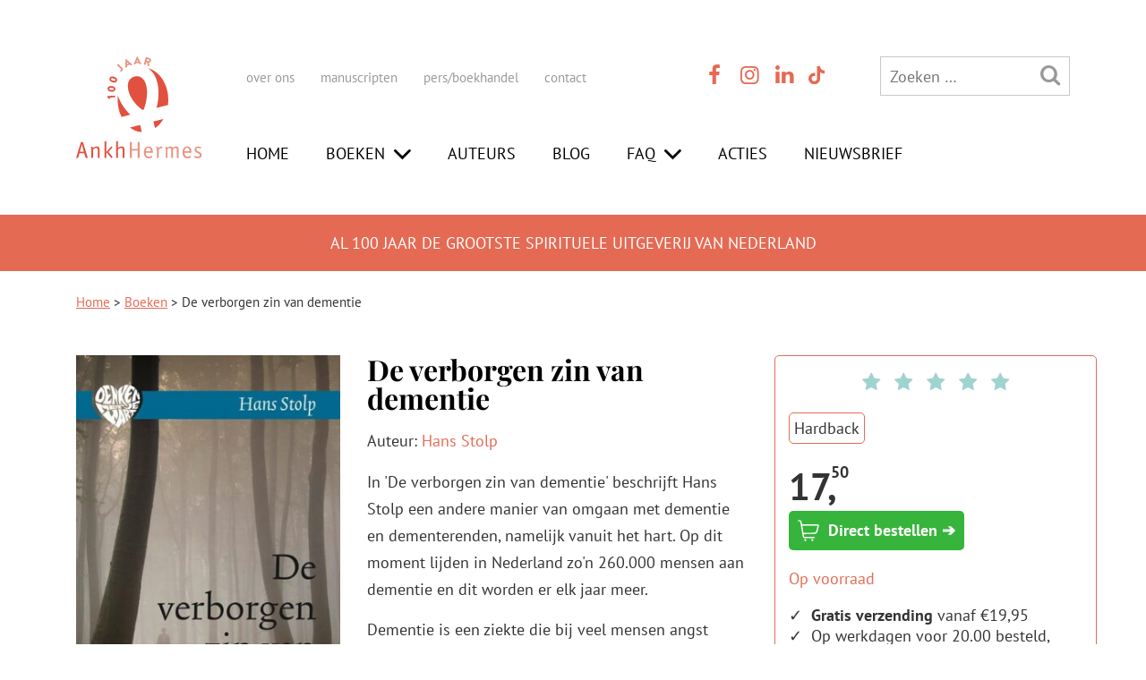

--- FILE ---
content_type: text/html; charset=UTF-8
request_url: https://www.ankh-hermes.nl/boek/de-verborgen-zin-van-dementie/
body_size: 176407
content:
<!DOCTYPE html>
<html lang="nl-NL">

	
<head><meta charset="UTF-8" /><script>if(navigator.userAgent.match(/MSIE|Internet Explorer/i)||navigator.userAgent.match(/Trident\/7\..*?rv:11/i)){var href=document.location.href;if(!href.match(/[?&]nowprocket/)){if(href.indexOf("?")==-1){if(href.indexOf("#")==-1){document.location.href=href+"?nowprocket=1"}else{document.location.href=href.replace("#","?nowprocket=1#")}}else{if(href.indexOf("#")==-1){document.location.href=href+"&nowprocket=1"}else{document.location.href=href.replace("#","&nowprocket=1#")}}}}</script><script>(()=>{class RocketLazyLoadScripts{constructor(){this.v="2.0.4",this.userEvents=["keydown","keyup","mousedown","mouseup","mousemove","mouseover","mouseout","touchmove","touchstart","touchend","touchcancel","wheel","click","dblclick","input"],this.attributeEvents=["onblur","onclick","oncontextmenu","ondblclick","onfocus","onmousedown","onmouseenter","onmouseleave","onmousemove","onmouseout","onmouseover","onmouseup","onmousewheel","onscroll","onsubmit"]}async t(){this.i(),this.o(),/iP(ad|hone)/.test(navigator.userAgent)&&this.h(),this.u(),this.l(this),this.m(),this.k(this),this.p(this),this._(),await Promise.all([this.R(),this.L()]),this.lastBreath=Date.now(),this.S(this),this.P(),this.D(),this.O(),this.M(),await this.C(this.delayedScripts.normal),await this.C(this.delayedScripts.defer),await this.C(this.delayedScripts.async),await this.T(),await this.F(),await this.j(),await this.A(),window.dispatchEvent(new Event("rocket-allScriptsLoaded")),this.everythingLoaded=!0,this.lastTouchEnd&&await new Promise(t=>setTimeout(t,500-Date.now()+this.lastTouchEnd)),this.I(),this.H(),this.U(),this.W()}i(){this.CSPIssue=sessionStorage.getItem("rocketCSPIssue"),document.addEventListener("securitypolicyviolation",t=>{this.CSPIssue||"script-src-elem"!==t.violatedDirective||"data"!==t.blockedURI||(this.CSPIssue=!0,sessionStorage.setItem("rocketCSPIssue",!0))},{isRocket:!0})}o(){window.addEventListener("pageshow",t=>{this.persisted=t.persisted,this.realWindowLoadedFired=!0},{isRocket:!0}),window.addEventListener("pagehide",()=>{this.onFirstUserAction=null},{isRocket:!0})}h(){let t;function e(e){t=e}window.addEventListener("touchstart",e,{isRocket:!0}),window.addEventListener("touchend",function i(o){o.changedTouches[0]&&t.changedTouches[0]&&Math.abs(o.changedTouches[0].pageX-t.changedTouches[0].pageX)<10&&Math.abs(o.changedTouches[0].pageY-t.changedTouches[0].pageY)<10&&o.timeStamp-t.timeStamp<200&&(window.removeEventListener("touchstart",e,{isRocket:!0}),window.removeEventListener("touchend",i,{isRocket:!0}),"INPUT"===o.target.tagName&&"text"===o.target.type||(o.target.dispatchEvent(new TouchEvent("touchend",{target:o.target,bubbles:!0})),o.target.dispatchEvent(new MouseEvent("mouseover",{target:o.target,bubbles:!0})),o.target.dispatchEvent(new PointerEvent("click",{target:o.target,bubbles:!0,cancelable:!0,detail:1,clientX:o.changedTouches[0].clientX,clientY:o.changedTouches[0].clientY})),event.preventDefault()))},{isRocket:!0})}q(t){this.userActionTriggered||("mousemove"!==t.type||this.firstMousemoveIgnored?"keyup"===t.type||"mouseover"===t.type||"mouseout"===t.type||(this.userActionTriggered=!0,this.onFirstUserAction&&this.onFirstUserAction()):this.firstMousemoveIgnored=!0),"click"===t.type&&t.preventDefault(),t.stopPropagation(),t.stopImmediatePropagation(),"touchstart"===this.lastEvent&&"touchend"===t.type&&(this.lastTouchEnd=Date.now()),"click"===t.type&&(this.lastTouchEnd=0),this.lastEvent=t.type,t.composedPath&&t.composedPath()[0].getRootNode()instanceof ShadowRoot&&(t.rocketTarget=t.composedPath()[0]),this.savedUserEvents.push(t)}u(){this.savedUserEvents=[],this.userEventHandler=this.q.bind(this),this.userEvents.forEach(t=>window.addEventListener(t,this.userEventHandler,{passive:!1,isRocket:!0})),document.addEventListener("visibilitychange",this.userEventHandler,{isRocket:!0})}U(){this.userEvents.forEach(t=>window.removeEventListener(t,this.userEventHandler,{passive:!1,isRocket:!0})),document.removeEventListener("visibilitychange",this.userEventHandler,{isRocket:!0}),this.savedUserEvents.forEach(t=>{(t.rocketTarget||t.target).dispatchEvent(new window[t.constructor.name](t.type,t))})}m(){const t="return false",e=Array.from(this.attributeEvents,t=>"data-rocket-"+t),i="["+this.attributeEvents.join("],[")+"]",o="[data-rocket-"+this.attributeEvents.join("],[data-rocket-")+"]",s=(e,i,o)=>{o&&o!==t&&(e.setAttribute("data-rocket-"+i,o),e["rocket"+i]=new Function("event",o),e.setAttribute(i,t))};new MutationObserver(t=>{for(const n of t)"attributes"===n.type&&(n.attributeName.startsWith("data-rocket-")||this.everythingLoaded?n.attributeName.startsWith("data-rocket-")&&this.everythingLoaded&&this.N(n.target,n.attributeName.substring(12)):s(n.target,n.attributeName,n.target.getAttribute(n.attributeName))),"childList"===n.type&&n.addedNodes.forEach(t=>{if(t.nodeType===Node.ELEMENT_NODE)if(this.everythingLoaded)for(const i of[t,...t.querySelectorAll(o)])for(const t of i.getAttributeNames())e.includes(t)&&this.N(i,t.substring(12));else for(const e of[t,...t.querySelectorAll(i)])for(const t of e.getAttributeNames())this.attributeEvents.includes(t)&&s(e,t,e.getAttribute(t))})}).observe(document,{subtree:!0,childList:!0,attributeFilter:[...this.attributeEvents,...e]})}I(){this.attributeEvents.forEach(t=>{document.querySelectorAll("[data-rocket-"+t+"]").forEach(e=>{this.N(e,t)})})}N(t,e){const i=t.getAttribute("data-rocket-"+e);i&&(t.setAttribute(e,i),t.removeAttribute("data-rocket-"+e))}k(t){Object.defineProperty(HTMLElement.prototype,"onclick",{get(){return this.rocketonclick||null},set(e){this.rocketonclick=e,this.setAttribute(t.everythingLoaded?"onclick":"data-rocket-onclick","this.rocketonclick(event)")}})}S(t){function e(e,i){let o=e[i];e[i]=null,Object.defineProperty(e,i,{get:()=>o,set(s){t.everythingLoaded?o=s:e["rocket"+i]=o=s}})}e(document,"onreadystatechange"),e(window,"onload"),e(window,"onpageshow");try{Object.defineProperty(document,"readyState",{get:()=>t.rocketReadyState,set(e){t.rocketReadyState=e},configurable:!0}),document.readyState="loading"}catch(t){console.log("WPRocket DJE readyState conflict, bypassing")}}l(t){this.originalAddEventListener=EventTarget.prototype.addEventListener,this.originalRemoveEventListener=EventTarget.prototype.removeEventListener,this.savedEventListeners=[],EventTarget.prototype.addEventListener=function(e,i,o){o&&o.isRocket||!t.B(e,this)&&!t.userEvents.includes(e)||t.B(e,this)&&!t.userActionTriggered||e.startsWith("rocket-")||t.everythingLoaded?t.originalAddEventListener.call(this,e,i,o):(t.savedEventListeners.push({target:this,remove:!1,type:e,func:i,options:o}),"mouseenter"!==e&&"mouseleave"!==e||t.originalAddEventListener.call(this,e,t.savedUserEvents.push,o))},EventTarget.prototype.removeEventListener=function(e,i,o){o&&o.isRocket||!t.B(e,this)&&!t.userEvents.includes(e)||t.B(e,this)&&!t.userActionTriggered||e.startsWith("rocket-")||t.everythingLoaded?t.originalRemoveEventListener.call(this,e,i,o):t.savedEventListeners.push({target:this,remove:!0,type:e,func:i,options:o})}}J(t,e){this.savedEventListeners=this.savedEventListeners.filter(i=>{let o=i.type,s=i.target||window;return e!==o||t!==s||(this.B(o,s)&&(i.type="rocket-"+o),this.$(i),!1)})}H(){EventTarget.prototype.addEventListener=this.originalAddEventListener,EventTarget.prototype.removeEventListener=this.originalRemoveEventListener,this.savedEventListeners.forEach(t=>this.$(t))}$(t){t.remove?this.originalRemoveEventListener.call(t.target,t.type,t.func,t.options):this.originalAddEventListener.call(t.target,t.type,t.func,t.options)}p(t){let e;function i(e){return t.everythingLoaded?e:e.split(" ").map(t=>"load"===t||t.startsWith("load.")?"rocket-jquery-load":t).join(" ")}function o(o){function s(e){const s=o.fn[e];o.fn[e]=o.fn.init.prototype[e]=function(){return this[0]===window&&t.userActionTriggered&&("string"==typeof arguments[0]||arguments[0]instanceof String?arguments[0]=i(arguments[0]):"object"==typeof arguments[0]&&Object.keys(arguments[0]).forEach(t=>{const e=arguments[0][t];delete arguments[0][t],arguments[0][i(t)]=e})),s.apply(this,arguments),this}}if(o&&o.fn&&!t.allJQueries.includes(o)){const e={DOMContentLoaded:[],"rocket-DOMContentLoaded":[]};for(const t in e)document.addEventListener(t,()=>{e[t].forEach(t=>t())},{isRocket:!0});o.fn.ready=o.fn.init.prototype.ready=function(i){function s(){parseInt(o.fn.jquery)>2?setTimeout(()=>i.bind(document)(o)):i.bind(document)(o)}return"function"==typeof i&&(t.realDomReadyFired?!t.userActionTriggered||t.fauxDomReadyFired?s():e["rocket-DOMContentLoaded"].push(s):e.DOMContentLoaded.push(s)),o([])},s("on"),s("one"),s("off"),t.allJQueries.push(o)}e=o}t.allJQueries=[],o(window.jQuery),Object.defineProperty(window,"jQuery",{get:()=>e,set(t){o(t)}})}P(){const t=new Map;document.write=document.writeln=function(e){const i=document.currentScript,o=document.createRange(),s=i.parentElement;let n=t.get(i);void 0===n&&(n=i.nextSibling,t.set(i,n));const c=document.createDocumentFragment();o.setStart(c,0),c.appendChild(o.createContextualFragment(e)),s.insertBefore(c,n)}}async R(){return new Promise(t=>{this.userActionTriggered?t():this.onFirstUserAction=t})}async L(){return new Promise(t=>{document.addEventListener("DOMContentLoaded",()=>{this.realDomReadyFired=!0,t()},{isRocket:!0})})}async j(){return this.realWindowLoadedFired?Promise.resolve():new Promise(t=>{window.addEventListener("load",t,{isRocket:!0})})}M(){this.pendingScripts=[];this.scriptsMutationObserver=new MutationObserver(t=>{for(const e of t)e.addedNodes.forEach(t=>{"SCRIPT"!==t.tagName||t.noModule||t.isWPRocket||this.pendingScripts.push({script:t,promise:new Promise(e=>{const i=()=>{const i=this.pendingScripts.findIndex(e=>e.script===t);i>=0&&this.pendingScripts.splice(i,1),e()};t.addEventListener("load",i,{isRocket:!0}),t.addEventListener("error",i,{isRocket:!0}),setTimeout(i,1e3)})})})}),this.scriptsMutationObserver.observe(document,{childList:!0,subtree:!0})}async F(){await this.X(),this.pendingScripts.length?(await this.pendingScripts[0].promise,await this.F()):this.scriptsMutationObserver.disconnect()}D(){this.delayedScripts={normal:[],async:[],defer:[]},document.querySelectorAll("script[type$=rocketlazyloadscript]").forEach(t=>{t.hasAttribute("data-rocket-src")?t.hasAttribute("async")&&!1!==t.async?this.delayedScripts.async.push(t):t.hasAttribute("defer")&&!1!==t.defer||"module"===t.getAttribute("data-rocket-type")?this.delayedScripts.defer.push(t):this.delayedScripts.normal.push(t):this.delayedScripts.normal.push(t)})}async _(){await this.L();let t=[];document.querySelectorAll("script[type$=rocketlazyloadscript][data-rocket-src]").forEach(e=>{let i=e.getAttribute("data-rocket-src");if(i&&!i.startsWith("data:")){i.startsWith("//")&&(i=location.protocol+i);try{const o=new URL(i).origin;o!==location.origin&&t.push({src:o,crossOrigin:e.crossOrigin||"module"===e.getAttribute("data-rocket-type")})}catch(t){}}}),t=[...new Map(t.map(t=>[JSON.stringify(t),t])).values()],this.Y(t,"preconnect")}async G(t){if(await this.K(),!0!==t.noModule||!("noModule"in HTMLScriptElement.prototype))return new Promise(e=>{let i;function o(){(i||t).setAttribute("data-rocket-status","executed"),e()}try{if(navigator.userAgent.includes("Firefox/")||""===navigator.vendor||this.CSPIssue)i=document.createElement("script"),[...t.attributes].forEach(t=>{let e=t.nodeName;"type"!==e&&("data-rocket-type"===e&&(e="type"),"data-rocket-src"===e&&(e="src"),i.setAttribute(e,t.nodeValue))}),t.text&&(i.text=t.text),t.nonce&&(i.nonce=t.nonce),i.hasAttribute("src")?(i.addEventListener("load",o,{isRocket:!0}),i.addEventListener("error",()=>{i.setAttribute("data-rocket-status","failed-network"),e()},{isRocket:!0}),setTimeout(()=>{i.isConnected||e()},1)):(i.text=t.text,o()),i.isWPRocket=!0,t.parentNode.replaceChild(i,t);else{const i=t.getAttribute("data-rocket-type"),s=t.getAttribute("data-rocket-src");i?(t.type=i,t.removeAttribute("data-rocket-type")):t.removeAttribute("type"),t.addEventListener("load",o,{isRocket:!0}),t.addEventListener("error",i=>{this.CSPIssue&&i.target.src.startsWith("data:")?(console.log("WPRocket: CSP fallback activated"),t.removeAttribute("src"),this.G(t).then(e)):(t.setAttribute("data-rocket-status","failed-network"),e())},{isRocket:!0}),s?(t.fetchPriority="high",t.removeAttribute("data-rocket-src"),t.src=s):t.src="data:text/javascript;base64,"+window.btoa(unescape(encodeURIComponent(t.text)))}}catch(i){t.setAttribute("data-rocket-status","failed-transform"),e()}});t.setAttribute("data-rocket-status","skipped")}async C(t){const e=t.shift();return e?(e.isConnected&&await this.G(e),this.C(t)):Promise.resolve()}O(){this.Y([...this.delayedScripts.normal,...this.delayedScripts.defer,...this.delayedScripts.async],"preload")}Y(t,e){this.trash=this.trash||[];let i=!0;var o=document.createDocumentFragment();t.forEach(t=>{const s=t.getAttribute&&t.getAttribute("data-rocket-src")||t.src;if(s&&!s.startsWith("data:")){const n=document.createElement("link");n.href=s,n.rel=e,"preconnect"!==e&&(n.as="script",n.fetchPriority=i?"high":"low"),t.getAttribute&&"module"===t.getAttribute("data-rocket-type")&&(n.crossOrigin=!0),t.crossOrigin&&(n.crossOrigin=t.crossOrigin),t.integrity&&(n.integrity=t.integrity),t.nonce&&(n.nonce=t.nonce),o.appendChild(n),this.trash.push(n),i=!1}}),document.head.appendChild(o)}W(){this.trash.forEach(t=>t.remove())}async T(){try{document.readyState="interactive"}catch(t){}this.fauxDomReadyFired=!0;try{await this.K(),this.J(document,"readystatechange"),document.dispatchEvent(new Event("rocket-readystatechange")),await this.K(),document.rocketonreadystatechange&&document.rocketonreadystatechange(),await this.K(),this.J(document,"DOMContentLoaded"),document.dispatchEvent(new Event("rocket-DOMContentLoaded")),await this.K(),this.J(window,"DOMContentLoaded"),window.dispatchEvent(new Event("rocket-DOMContentLoaded"))}catch(t){console.error(t)}}async A(){try{document.readyState="complete"}catch(t){}try{await this.K(),this.J(document,"readystatechange"),document.dispatchEvent(new Event("rocket-readystatechange")),await this.K(),document.rocketonreadystatechange&&document.rocketonreadystatechange(),await this.K(),this.J(window,"load"),window.dispatchEvent(new Event("rocket-load")),await this.K(),window.rocketonload&&window.rocketonload(),await this.K(),this.allJQueries.forEach(t=>t(window).trigger("rocket-jquery-load")),await this.K(),this.J(window,"pageshow");const t=new Event("rocket-pageshow");t.persisted=this.persisted,window.dispatchEvent(t),await this.K(),window.rocketonpageshow&&window.rocketonpageshow({persisted:this.persisted})}catch(t){console.error(t)}}async K(){Date.now()-this.lastBreath>45&&(await this.X(),this.lastBreath=Date.now())}async X(){return document.hidden?new Promise(t=>setTimeout(t)):new Promise(t=>requestAnimationFrame(t))}B(t,e){return e===document&&"readystatechange"===t||(e===document&&"DOMContentLoaded"===t||(e===window&&"DOMContentLoaded"===t||(e===window&&"load"===t||e===window&&"pageshow"===t)))}static run(){(new RocketLazyLoadScripts).t()}}RocketLazyLoadScripts.run()})();</script>
 <!-- Google Tag Manager -->
<!----><script type="rocketlazyloadscript">(function(w,d,s,l,i){w[l]=w[l]||[];w[l].push({'gtm.start':
new Date().getTime(),event:'gtm.js'});var f=d.getElementsByTagName(s)[0],
j=d.createElement(s),dl=l!='dataLayer'?'&l='+l:'';j.async=true;j.src=
'https://www.googletagmanager.com/gtm.js?id='+i+dl;f.parentNode.insertBefore(j,f);
})(window,document,'script','dataLayer','GTM-PVSD6C8');</script>
<!-- End Google Tag Manager -->
    
	
	<meta name="viewport" content="width=device-width" />
	
			<meta name="description" content="'De verborgen zin van dementie' van Hans Stolp biedt een andere kijk op dementie: vanuit het hart. Laten we anders naar de ziekte kijken en vooral anders met dementerenden omgaan." />
		<title>De verborgen zin van dementie - AnkhHermes</title>
<link data-rocket-prefetch href="https://www.googletagmanager.com" rel="dns-prefetch">
<link data-rocket-prefetch href="https://fonts.googleapis.com" rel="dns-prefetch">
<link data-rocket-prefetch href="https://static.hebban.nl" rel="dns-prefetch">
<link data-rocket-preload as="style" href="https://fonts.googleapis.com/css2?family=Playfair+Display:wght@400;700&#038;display=swap" rel="preload">
<link data-rocket-preload as="style" href="https://fonts.googleapis.com/css?family=PT%20Sans%3A400%2C700&#038;display=swap" rel="preload">
<link href="https://fonts.googleapis.com/css2?family=Playfair+Display:wght@400;700&#038;display=swap" media="print" onload="this.media=&#039;all&#039;" rel="stylesheet">
<noscript><link rel="stylesheet" href="https://fonts.googleapis.com/css2?family=Playfair+Display:wght@400;700&#038;display=swap"></noscript>
<link href="https://fonts.googleapis.com/css?family=PT%20Sans%3A400%2C700&#038;display=swap" media="print" onload="this.media=&#039;all&#039;" rel="stylesheet">
<noscript><link rel="stylesheet" href="https://fonts.googleapis.com/css?family=PT%20Sans%3A400%2C700&#038;display=swap"></noscript>
<link crossorigin data-rocket-preload as="font" href="https://fonts.gstatic.com/s/ptsans/v18/jizaRExUiTo99u79D0KExQ.woff2" rel="preload">
<link crossorigin data-rocket-preload as="font" href="https://fonts.gstatic.com/s/ptsans/v18/jizfRExUiTo99u79B_mh0O6tLQ.woff2" rel="preload">
<link crossorigin data-rocket-preload as="font" href="https://fonts.gstatic.com/s/playfairdisplay/v40/nuFiD-vYSZviVYUb_rj3ij__anPXDTzYgA.woff2" rel="preload">
<link crossorigin data-rocket-preload as="font" href="https://www.ankh-hermes.nl/wp-content/themes/ank_hermes_2021/font/ankhhermes.woff2?5733883" rel="preload">
<style id="wpr-usedcss">body{font-size:18px!important;font-family:'PT Sans',sans-serif;color:#333}p{margin:0 0 15px;font-size:18px;font-family:'PT Sans',sans-serif;line-height:30px}h1,h2{font-family:'Playfair Display',serif!important;font-weight:700!important;color:#000!important}h3{font-family:'Playfair Display',serif!important;font-weight:400!important;color:#e56a54!important}h1{margin-top:0!important;font-size:32px!important;line-height:1}h2{font-size:28px!important;margin-bottom:5px}h3{font-size:22px!important;margin-bottom:5px}ul{font-size:18px!important}#breadcrumbs a,h2 a,p a,ul li a{color:#e56a54}#breadcrumbs a:hover,h2 a:hover,p a:hover,ul li a:hover{color:#bb5644}.text-center{text-align:center}.text-right{text-align:right}.desktop_only{display:none!important}#thuiswinkel_logo{margin-bottom:20px;width:200px;height:auto}#holder_footer_2020{background-color:#f5eae9;padding:50px 0 90px}#holder_footer_2020 .row{margin-bottom:30px}.row_footer_info,.row_footer_info p,.row_footer_info ul{font-size:15px!important;line-height:30px}.row_footer_info .menu{list-style:none;margin:0;padding:0}.row_footer_info .menu li{display:block;margin:0;padding:0}#logo_footer{width:125px;height:auto;left:50%;position:relative;margin-left:-62px}.row_footer_info b{font-size:18px!important}.col_small_print p{font-size:13px!important;color:#a8a8a8}.row_footer_info a{text-decoration:none;color:#000}.row_footer_info a:hover{color:#e56a54;text-decoration:underline}#holder_footer_2020 #header_socials_contact{text-align:left!important}#menu-item-24828{cursor:pointer}#header_pay_off{background-color:#e56a54;padding:20px 0;color:#fff;text-align:center;text-transform:uppercase}#header_pay_off h1{color:#fff!important;font-size:18px!important;margin:3px 0 0!important;font-weight:400!important;font-family:'PT Sans',sans-serif!important}#header_logo_menu{padding-top:40px}#header_logo_menu #logo{width:100px;height:auto;margin-bottom:40px;left:0!important;margin-left:0!important}#header_logo_menu #menu-header-main-menu{border:0;text-transform:uppercase;margin-top:53px;padding:0}#header_logo_menu #menu-header-main-menu li{border-right:0px;padding:0!important;display:inline-block}#header_logo_menu #menu-header-main-menu li:last-child{margin-right:0}#header_logo_menu #menu-header-main-menu li a{padding:0;margin:0;color:#000!important;text-decoration:none}#header_logo_menu #menu-header-main-menu li a:hover{background-color:transparent;color:#e56a54!important}#header_logo_menu #menu-header-main-menu ul.sub-menu{background-color:#fff;padding:15px 15px 5px;border-top:0;margin-left:-15px}#header_logo_menu #menu-header-main-menu ul.sub-menu li{padding-bottom:10px!important;display:block}#header_logo_menu .menu-header-sub-menu-container{display:inline}#header_logo_menu .menu-header-sub-menu-container ul{font-size:15px!important;padding:0}#menu-header-sub-menu{display:inline}#header_logo_menu #menu-header-sub-menu li{border-right:0px;padding-left:0}#header_logo_menu .header_icons a{color:#e56a54}#header_logo_menu .header_icons a:hover{color:#000}#header_logo_menu .header_icons li{margin-right:0}#header_logo_menu .mobile_only .header_icons{font-size:20px!important;margin-bottom:13px;margin-top:0;display:inline-block}#header_logo_menu .menu-item-has-children a:after{font-family:ankhhermes;content:"\f004";display:inline;padding-top:0;vertical-align:top;font-size:23px;padding-left:10px}#header_logo_menu .menu-item-has-children li a:after{display:none}#tiktok_logo{width:18px;height:auto;margin-left:3px;margin-top:-3px}#tiktok_logo:hover{filter:invert(.4) sepia(0) saturate(1) hue-rotate(0deg) brightness(.5)}#header_top_bar{list-style:none;margin:0;padding:0}#header_top_bar li{display:inline-block;margin:0;padding:0}#header_top_bar li:first-child{width:62%}#header_top_bar li:nth-child(2){width:15%}#header_top_bar li:nth-child(3){width:23%}#header_top_bar li li{width:auto!important}#header_top_bar #searchform_2020{width:100%}.header_icons{color:#999;text-align:center;font-size:24px!important;display:inline;padding:0}.header_icons li{display:inline-block;margin-right:10px}.header_icons li:last-child{margin-right:0}.header_icons a{color:#999}.header_icons a:hover{color:#000}#col_search_mobile{margin-bottom:30px;display:none}#col_search_mobile #searchform_2020{width:100%}#menu_mobile_holder{position:absolute;right:0;top:0;padding:30px 10px 20px;width:300px;background-color:#fff;min-height:100%;z-index:10;display:none}#menu_mobile_overlay{position:absolute;right:0;top:0;width:100%;background-color:rgba(0,0,0,.4);height:100%;z-index:9;display:none}#menu_mobile_close{cursor:pointer;position:absolute;top:0;right:0;padding:5px;color:#fff;background-color:#e56a54}#menu_mobile_close:hover{background-color:#000}#menu_mobile_holder #menu-header-sub-menu-1{font-size:15px!important;margin-top:10px;display:inline-block;padding-left:0}#menu_mobile_holder #menu-header-sub-menu-1 li{padding:0 0 10px 27px;border-right:0px;display:block}#menu_mobile_holder .header_icons{display:block;clear:left;text-align:left}#menu_mobile_holder #menu-header-main-menu-1{margin-bottom:20px;overflow:hidden;padding-left:0}#menu_mobile_holder #menu-header-main-menu-1 li{display:inline-block;text-transform:uppercase;margin-bottom:15px;float:left;clear:left}#menu_mobile_holder #menu-header-main-menu-1 li a{color:#e56a54;text-decoration:none}#menu_mobile_holder #menu-header-main-menu-1 li a:hover{color:#000;text-decoration:none}#menu_mobile_holder #menu-header-main-menu-1 .sub-menu{display:none;margin-left:0;padding-left:0;margin-top:10px}#menu_mobile_holder #menu-header-main-menu-1 .sub-menu li{margin-bottom:10px;line-height:16px}#menu_mobile_holder #menu-header-main-menu-1 .sub-menu a{color:#000!important;font-size:14px!important}#menu_mobile_holder #menu-header-main-menu-1 .menu-item-has-children a:after{font-family:ankhhermes;content:"\F004";display:inline;padding-top:0;vertical-align:middle;font-size:30px;vertical-align:sub;padding-left:5px}#menu_mobile_holder #menu-header-main-menu-1 .menu-item-has-children li a:after{display:none}#menu_mobile_holder #menu-header-main-menu-1 .sub-menu a{color:#000!important}#menu_mobile_holder #menu-header-main-menu-1 li:hover>ul.sub-menu{display:block}.slick-dots{display:flex;justify-content:center;margin:0;padding:1rem 0;list-style-type:none;position:relative;bottom:0;margin-top:20px}.slick-dots li{margin:0 .25rem}.slick-dots button{display:block;width:10px!important;height:10px!important;padding:0;border:none;border-radius:100%;background-color:#ccc!important;text-indent:-9999px}.slick-dots li.slick-active button{background-color:#e56a54!important}#holder_footer_2020 #searchform_2020{margin-top:60px;width:100%}#searchform_2020{border:1px solid #c8c8c8;display:inline-block}#searchform_2020 .search-field{width:calc(100% - 55px);background:0 0;padding-left:10px;height:40px}#breadcrumbs{font-size:15px;margin:25px 0 30px!important}#breadcrumbs{background:0 0;padding-bottom:0;margin-bottom:0;margin-top:20px;display:block}#header_main_menu_holder{display:none}#logo{width:100px;height:auto;left:50%;position:relative;margin-left:-50px;margin-bottom:5px}#holder_header_main_menu{border-top:2px solid #9d927e;border-bottom:2px solid #9d927e;background-color:#fff;margin-top:20px;margin-bottom:20px;text-align:center;padding-top:10px;padding-bottom:10px}#menu-header-main-menu{margin-bottom:20px;margin-top:20px}#menu-header-main-menu li{display:inline-block;font-size:18px;font-weight:300;letter-spacing:0}#menu-header-main-menu li:last-child{border-right:0px}#menu-header-main-menu li a{color:#9d927e;text-decoration:none}#menu-header-main-menu li a:hover{color:#000}.sub-menu{display:none}#menu-header-main-menu li ul.sub-menu{display:block}#menu-header-main-menu ul.sub-menu{list-style:none;display:block;position:relative;background-color:#fff;width:auto;margin-bottom:10px;padding-top:0;margin-top:10px;z-index:15;border-bottom:0 solid #afa3a5}#menu-header-main-menu li:hover>ul.sub-menu{display:block}#menu-header-main-menu ul.sub-menu li{float:none;border-right:1px solid #afa3a5;padding:0 10px 0 0;margin:0 10px 0 0;white-space:nowrap;overflow:hidden;display:inline-block}#menu-header-main-menu ul.sub-menu li:last-child{border-right:0px;padding:0;margin:0}#menu-header-main-menu ul.sub-menu a{color:#afa3a5;border-left:0;padding-left:0;margin-left:0;width:100%;display:block;font-size:16px}#menu-header-main-menu ul.sub-menu a:hover{color:#000}.button{background-color:#e56a54;border:0;padding:5px 10px;color:#fff;font-size:18px;font-weight:300;letter-spacing:1px;width:84px;text-decoration:none}.button:hover{color:#000;text-decoration:none}.search-form .search-submit{background-color:inherit;border:none;padding:0;margin:0;color:#999;font-size:24px}.search-form .search-field{border:none;width:150px;color:#999;font-size:18px}#menu-header-sub-menu li,#menu-header-sub-menu-1 li{display:inline-block;border-right:1px solid #ddd;padding-right:25px;padding-left:5px}#menu-header-sub-menu li:first-child,#menu-header-sub-menu-1 li:first-child{padding-left:0}#menu-header-sub-menu li:last-child,#menu-header-sub-menu-1 li:last-child{border:0;padding-right:0}#menu-header-sub-menu li a,#menu-header-sub-menu-1 li a{color:#999;text-decoration:none}#menu-header-sub-menu li a:hover,#menu-header-sub-menu-1 li a:hover{text-decoration:underline;color:#000}#header_socials_contact{color:#999;text-align:center;font-size:16px!important;padding:0}#header_socials_contact li{display:inline-block;margin-right:10px}#header_socials_contact li:last-child{margin-right:0}#header_socials_contact a{color:#999}#header_socials_contact a:hover{color:#000}#col_header_search_button{color:#999;float:right;cursor:pointer;font-size:18px}#col_header_search_button:hover{color:#000}#col_header_search_form{text-align:center}.menu_mobile,.menu_mobile a{color:#999}.menu_mobile a:hover{color:#000;cursor:pointer}#col_header_search{display:none}.menu-item-has-children img{display:none}.menu_mobile .icon-menu,.menu_mobile .icon-search,.menu_mobile a{cursor:pointer;font-size:30px}.menu_mobile #logo{margin-top:-20px}.main_menu_open{text-align:center}.main_menu_open #menu-header-main-menu li{display:block}.main_menu_open .menu-header-sub-menu-container{margin-bottom:30px}.main_menu_open .menu-header-sub-menu-container a{color:#999}.main_menu_open .menu-header-sub-menu-container a:hover{color:#000}.main_menu_open #menu-header-main-menu{margin-top:0}.header_label{display:inline-block;padding-left:5px}.button{width:auto}@media (min-width:992px){.desktop_only{display:inline!important}.mobile_only{display:none!important}#logo{left:0;margin-left:0;margin-bottom:0}#holder_header_main_menu{border-top:0;border-bottom:0;background-color:#9d927e;margin-top:20px;text-align:left;padding-top:0;padding-bottom:0}#menu-header-main-menu{border:1px solid #ebebeb}#menu-header-main-menu li{padding-top:0;padding-bottom:0;border-right:1px solid #ebebeb;margin-left:-4px}#menu-header-main-menu li:first-child{margin-left:0}#menu-header-main-menu li ul.sub-menu{display:none}#menu-header-main-menu li a{display:block;color:#999;text-decoration:none;padding:10px 15px}#menu-header-main-menu li a:hover{color:#fff;background-color:#e56a54}#menu-header-main-menu ul.sub-menu{list-style:none;display:block;position:absolute;background-color:#ffe5c3;width:auto;margin-left:0;z-index:1001;margin-top:0;border-top:1px solid #ebebeb}#menu-header-main-menu ul.sub-menu li{float:none;border-right:0px;margin-right:0;white-space:nowrap;overflow:hidden;display:block;padding:0;margin:0}#menu-header-main-menu ul.sub-menu li:last-child{padding:5px 0 0}#menu-header-main-menu ul.sub-menu a{color:#000;height:auto;padding-right:0;padding:5px 17px 10px}#menu-header-main-menu ul.sub-menu a:hover{color:#000;background-color:#e2c298}#menu_mobile_holder #menu-header-main-menu-1 .sub-menu{display:none;margin-left:20px;padding-left:0;margin-top:0}#col_header_search{display:inline-block}.menu-item-has-children img{display:inline}#header_main_menu_holder{display:block}.header_label{display:inline-block;padding-left:5px}#header_socials_contact{text-align:left}#header_logo_menu #logo{width:140px}#logo_footer{left:0;margin-left:0}#header_top_bar li:first-child{width:70%}#header_top_bar li:nth-child(2){width:15%}#header_top_bar li:nth-child(3){width:15%}#header_logo_menu #menu-header-main-menu li a{margin-right:15px}#thuiswinkel_logo{width:100%}}html{-ms-text-size-adjust:100%;-webkit-text-size-adjust:100%}body{margin:0}footer,header,main,nav{display:block}canvas,progress{display:inline-block;vertical-align:baseline}[hidden],template{display:none}a{background-color:transparent}a:active,a:hover{outline:0}b{font-weight:700}sup{font-size:75%;line-height:0;position:relative;vertical-align:baseline}sup{top:-.5em}img{border:0}svg:not(:root){overflow:hidden}button,input,optgroup,select,textarea{color:inherit;font:inherit;margin:0}button{overflow:visible}button,select{text-transform:none}button,html input[type=button],input[type=submit]{-webkit-appearance:button;cursor:pointer}button[disabled],html input[disabled]{cursor:default}button::-moz-focus-inner,input::-moz-focus-inner{border:0;padding:0}input{line-height:normal}input[type=checkbox],input[type=radio]{-webkit-box-sizing:border-box;-moz-box-sizing:border-box;box-sizing:border-box;padding:0}input[type=number]::-webkit-inner-spin-button,input[type=number]::-webkit-outer-spin-button{height:auto}input[type=search]{-webkit-appearance:textfield;-webkit-box-sizing:content-box;-moz-box-sizing:content-box;box-sizing:content-box}input[type=search]::-webkit-search-cancel-button,input[type=search]::-webkit-search-decoration{-webkit-appearance:none}fieldset{border:1px solid silver;margin:0 2px;padding:.35em .625em .75em}legend{border:0;padding:0}textarea{overflow:auto}optgroup{font-weight:700}table{border-collapse:collapse;border-spacing:0}*{-webkit-box-sizing:border-box;-moz-box-sizing:border-box;box-sizing:border-box}:after,:before{-webkit-box-sizing:border-box;-moz-box-sizing:border-box;box-sizing:border-box}html{-webkit-tap-highlight-color:transparent}button,input,select,textarea{font-family:inherit;font-size:inherit;line-height:inherit}a:focus{outline:-webkit-focus-ring-color auto 5px;outline-offset:-2px}img{vertical-align:middle}[role=button]{cursor:pointer}.container{margin-right:auto;margin-left:auto;padding-left:15px;padding-right:15px}@media (min-width:768px){.container{width:750px}}@media (min-width:992px){.container{width:970px}}@media (min-width:1200px){#header_socials_contact li{margin-right:15px}#header_top_bar li:first-child{width:55%}#header_top_bar li:nth-child(2){width:22%}#header_top_bar li:nth-child(3){width:23%}#header_logo_menu #menu-header-main-menu li a{margin-right:40px}.container{width:1170px}}.row{margin-left:-15px;margin-right:-15px}.col-md-10,.col-md-12,.col-md-2,.col-md-3,.col-md-4,.col-md-5,.col-md-6,.col-md-7,.col-md-8,.col-md-9,.col-sm-12,.col-sm-6,.col-xs-12,.col-xs-4{position:relative;min-height:1px;padding-left:15px;padding-right:15px}.col-xs-12,.col-xs-4{float:left}.col-xs-12{width:100%}.col-xs-4{width:33.33333333%}@media (min-width:768px){.col-sm-12,.col-sm-6{float:left}.col-sm-12{width:100%}.col-sm-6{width:50%}}@media (min-width:992px){.col-md-10,.col-md-12,.col-md-2,.col-md-3,.col-md-4,.col-md-5,.col-md-6,.col-md-7,.col-md-8,.col-md-9{float:left}.col-md-12{width:100%}.col-md-10{width:83.33333333%}.col-md-9{width:75%}.col-md-8{width:66.66666667%}.col-md-7{width:58.33333333%}.col-md-6{width:50%}.col-md-5{width:41.66666667%}.col-md-4{width:33.33333333%}.col-md-3{width:25%}.col-md-2{width:16.66666667%}}.container:after,.container:before,.row:after,.row:before{content:" ";display:table}.container:after,.row:after{clear:both}.hide{display:none!important}.show{display:block!important}.hidden{display:none!important}@font-face{font-family:'PT Sans';font-style:normal;font-weight:400;font-display:swap;src:url(https://fonts.gstatic.com/s/ptsans/v18/jizaRExUiTo99u79D0KExQ.woff2) format('woff2');unicode-range:U+0000-00FF,U+0131,U+0152-0153,U+02BB-02BC,U+02C6,U+02DA,U+02DC,U+0304,U+0308,U+0329,U+2000-206F,U+20AC,U+2122,U+2191,U+2193,U+2212,U+2215,U+FEFF,U+FFFD}@font-face{font-family:'PT Sans';font-style:normal;font-weight:700;font-display:swap;src:url(https://fonts.gstatic.com/s/ptsans/v18/jizfRExUiTo99u79B_mh0O6tLQ.woff2) format('woff2');unicode-range:U+0000-00FF,U+0131,U+0152-0153,U+02BB-02BC,U+02C6,U+02DA,U+02DC,U+0304,U+0308,U+0329,U+2000-206F,U+20AC,U+2122,U+2191,U+2193,U+2212,U+2215,U+FEFF,U+FFFD}@font-face{font-family:'Playfair Display';font-style:normal;font-weight:400;font-display:swap;src:url(https://fonts.gstatic.com/s/playfairdisplay/v40/nuFiD-vYSZviVYUb_rj3ij__anPXDTzYgA.woff2) format('woff2');unicode-range:U+0000-00FF,U+0131,U+0152-0153,U+02BB-02BC,U+02C6,U+02DA,U+02DC,U+0304,U+0308,U+0329,U+2000-206F,U+20AC,U+2122,U+2191,U+2193,U+2212,U+2215,U+FEFF,U+FFFD}@font-face{font-family:'Playfair Display';font-style:normal;font-weight:700;font-display:swap;src:url(https://fonts.gstatic.com/s/playfairdisplay/v40/nuFiD-vYSZviVYUb_rj3ij__anPXDTzYgA.woff2) format('woff2');unicode-range:U+0000-00FF,U+0131,U+0152-0153,U+02BB-02BC,U+02C6,U+02DA,U+02DC,U+0304,U+0308,U+0329,U+2000-206F,U+20AC,U+2122,U+2191,U+2193,U+2212,U+2215,U+FEFF,U+FFFD}@font-face{font-display:swap;font-family:ankhhermes;src:url('https://www.ankh-hermes.nl/wp-content/themes/ank_hermes_2021/font/ankhhermes.eot?5733883');src:url('https://www.ankh-hermes.nl/wp-content/themes/ank_hermes_2021/font/ankhhermes.eot?5733883#iefix') format('embedded-opentype'),url('https://www.ankh-hermes.nl/wp-content/themes/ank_hermes_2021/font/ankhhermes.woff2?5733883') format('woff2'),url('https://www.ankh-hermes.nl/wp-content/themes/ank_hermes_2021/font/ankhhermes.woff?5733883') format('woff'),url('https://www.ankh-hermes.nl/wp-content/themes/ank_hermes_2021/font/ankhhermes.ttf?5733883') format('truetype'),url('https://www.ankh-hermes.nl/wp-content/themes/ank_hermes_2021/font/ankhhermes.svg?5733883#ankhhermes') format('svg');font-weight:400;font-style:normal}[class*=" icon-"]:before,[class^=icon-]:before{font-family:ankhhermes;font-style:normal;font-weight:400;speak:never;display:inline-block;text-decoration:inherit;width:1em;margin-right:.2em;text-align:center;font-variant:normal;text-transform:none;line-height:1em;margin-left:.2em;-webkit-font-smoothing:antialiased;-moz-osx-font-smoothing:grayscale}.icon-search:before{content:'\e0b3'}.icon-cancel:before{content:'\e807'}.icon-star:before{content:'\e809'}.icon-facebook:before{content:'\f09a'}.icon-menu:before{content:'\f0c9'}.icon-mail-alt:before{content:'\f0e0'}.icon-linkedin:before{content:'\f0e1'}.icon-instagram:before{content:'\f16d'}.boekdb_v2_desktop_only{display:none!important}.boekdb_v2_aligncenter{display:block;margin-left:auto;margin-right:auto}#boekdb_v2_containter{margin-top:0;margin-bottom:20px}.boekdb_v2_row_content{padding:20px 0 30px}#boekdb_v2_holder h1{color:#e56a54;margin-bottom:10px!important}#boekdb_v2_holder h2{color:#9d927e;font-size:18px!important;margin:0 0 20px;font-weight:400!important}#boekdb_v2_author_names{margin-bottom:20px}#boekdb_v2_author_names a{color:#e56a54;text-decoration:none}#boekdb_v2_author_names a:hover{color:#000}#boekdb_v2_authors_info a{color:#e56a54}#boekdb_v2_authors_info a:hover{color:#bb5644}#boekdb_v2_sidebar{border:1px solid #e56a54;padding:15px;-webkit-border-radius:5px;-moz-border-radius:5px;border-radius:5px;overflow:hidden}#boekdb_v2_sidebar .desktop_only{display:none}#boekdb_v2_sidebar a{color:#337ab7;text-decoration:none}#boekdb_v2_sidebar a:hover{color:#337ab7;text-decoration:underline}#boekdb_v2_productform{display:inline-block;margin-bottom:20px;margin-right:10px;border:1px solid #e56a54;padding:5px;-webkit-border-radius:5px;-moz-border-radius:5px;border-radius:5px}#boekdb_v2_specifications{list-style:none;margin:0 0 20px;padding:0}#boekdb_v2_specifications li{margin:0;padding:0}#boekdb_v2_specifications li ul{list-style:disc;margin-left:15px}#boekdb_v2_availability{color:#e56a54}sup{vertical-align:super;font-size:18px!important;top:-10px!important;left:-7px!important}#boekdb_v2_price{font-size:42px;font-weight:700}.boekdb_v2_row_content a.boekdb_v2_buy_button{background-color:#36b43b;margin-bottom:20px;padding:10px;-webkit-border-radius:5px;-moz-border-radius:5px;border-radius:5px;text-decoration:none!important;font-size:18px;display:inline-block;color:#fff!important;font-weight:700}.boekdb_v2_row_content a.boekdb_v2_buy_button:hover{background-color:#1e852d;color:#fff!important}#boekdb_v2_cover_images{text-align:center;font-size:12px;font-weight:700;line-height:12px;position:relative;margin-bottom:20px}#boekdb_v2_cover_images_mobile{text-align:center;margin-bottom:20px;width:80%;margin-left:10%}#boekdb_v2_cover_images img{width:100%;height:auto}#boekdb_v2_cover_images_mobile img{width:100%;height:auto}#boekdb_v2_cover_background_large,#boekdb_v2_cover_images .attachment-cover-thumbnail{margin-bottom:30px}#boekdb_v2_inkijkexemplaar{margin-bottom:10px;margin-top:10px}#boekdb_v2_inkijkexemplaar path{fill:#e56a54}#boekdb_v2_inkijkexemplaar:hover path{fill:#000000}#boekdb_v2_inkijkexemplaar_link{text-decoration:none;color:#000}#boekdb_v2_inkijkexemplaar_link path{fill:#E56A54}#boekdb_v2_inkijkexemplaar_link:hover path{fill:#000000}#boekdb_v2_cover_background_large,#boekdb_v2_cover_background_large_mobile,#boekdb_v2_cover_large_mobile_button{display:none}#boekdb_v2_cover_background_large_mobile_button,#boekdb_v2_cover_large_mobile_button{color:#e56a54;text-decoration:underline;margin-top:20px;cursor:pointer}#boekdb_v2_cover_background_large .icon-search,#boekdb_v2_cover_background_large_mobile .icon-search{position:absolute;top:20px;right:20px;color:#fff;z-index:10}#boekdb_v2_cover_background_large .icon-search{font-size:30px}#boekdb_v2_cover_background_small,#boekdb_v2_cover_small{cursor:pointer}.boekdb_v2_author_image{float:right;max-width:150px;margin-left:10px}#boekdb_v2_flaptext_long,#boekdb_v2_flaptext_long_mobile{font-size:18px;margin-bottom:20px;display:none;line-height:30px}#boekdb_v2_flaptext_short_mobile{font-size:18px;margin-bottom:20px;line-height:30px}#boekdb_v2_flaptext_long_mobile{margin-top:20px}#boekdb_v2_authors_info,#boekdb_v2_authors_info_mobile{border:1px solid #e56a54;padding:15px;-webkit-border-radius:5px;-moz-border-radius:5px;border-radius:5px;margin-bottom:20px;overflow:hidden}.boekdb_v2_author_info{display:block;margin-bottom:20px}#boekdb_v2_authors_info h3,#boekdb_v2_authors_info_mobile h3,.boekdb_v2_tab h3{color:#e56a54;margin-bottom:10px;margin-top:0;font-size:20px;clear:both}#boekdb_v2_show_flaptext,.boekdb_v2_tab_title_mobile{-webkit-border-radius:5px;-moz-border-radius:5px;border-radius:5px;margin-bottom:20px;background-color:#a0d3cf;color:#000;cursor:pointer;padding:10px;font-weight:700;margin-top:20px}#boekdb_v2_show_flaptext:hover,.boekdb_v2_tab_title_mobile:hover{background-color:#e56a54}#boekdb_v2_mobile_buy_button{position:fixed;bottom:-100px;width:100%;left:0;background-color:#fff;padding:15px;z-index:15;height:100px}.boekdb_v2_mobile_buy_button_show{animation-name:show_buy_button;animation-duration:.5s;animation-fill-mode:forwards}@keyframes show_buy_button{0%{bottom:-100px}80%{bottom:0}100%{bottom:-25px}}#boekdb_v2_more_info_mobile{display:none}#boekdb_v2_more_info_mobile_show{text-decoration:underline;color:#e56a54}#boekdb_v2_mobile_buy_button .boekdb_v2_buy_button{margin-bottom:0}#boekdb_v2_mobile_buy_button .boekdb_v2_buy_button{display:block}.boekdb_v2_title_text_medium{max-height:585px;margin-bottom:20px;overflow:hidden}.boekdb_v2_title_text_large{max-height:605px;margin-bottom:20px;overflow:hidden}#boekdb_v2_flaptext_long_readmore{display:none}.boekdb_v2_title_text_large #boekdb_v2_flaptext_long_readmore,.boekdb_v2_title_text_medium #boekdb_v2_flaptext_long_readmore{display:block;position:absolute;bottom:0;width:100%;text-align:center;height:300px;background:-moz-linear-gradient(top,rgba(255,255,255,0) 0,#fff 100%);background:-webkit-linear-gradient(top,rgba(255,255,255,0) 0,#fff 100%);background:linear-gradient(to bottom,rgba(255,255,255,0) 0,#fff 100%)}#boekdb_v2_flaptext_long_readmore_button{position:absolute;bottom:0;text-align:center;font-weight:700;cursor:pointer;width:100%}#boekdb_v2_flaptext_long_readmore_button:hover{color:#38b24a}#boekdb_v2_holder ul{margin-bottom:20px;list-style:none;display:block;margin-left:0;padding-left:0}#boekdb_v2_holder ul li{margin-left:0;padding-left:0}.boekdb_v2_slider_books .slick-slide{text-align:center}.slick-dots{margin-top:30px!important}.slick-slide img{display:inline-block!important}.boekdb_v2_logo_boekenwereld_v2{width:57%;height:auto;max-width:300px;margin:0 0 0 10px}.boekdb_v2_bindingtypes{margin:20px 0 0;overflow:hidden}.boekdb_v2_bindingtypes p{margin:0}.boekdb_v2_bindingtype_overview{width:33%;display:inline-block;margin:0 0 20px;float:left}#boekdb_v2_book_extra_info h2{color:#e56a54!important;margin-bottom:0;clear:both}#boekdb_v2_book_extra_info h3{color:#e56a54!important;font-size:20px}.boekdb_v2_list_with_checkmarks{list-style-type:'\2713'!important;margin-left:15px!important}.boekdb_v2_list_with_checkmarks li{padding-left:10px!important}.boekdb_v2_row_tabs{display:none;width:100%}#boekdb_v2_tab_author{margin-left:15px}.boekdb_v2_tab_button{position:relative;display:inline-block;cursor:pointer;margin-bottom:-1px;margin-left:5px;font-size:12px;border:1px solid #e56a54;padding:2px 10px;-webkit-border-top-left-radius:5px;-webkit-border-top-right-radius:5px;-moz-border-radius-topleft:5px;-moz-border-radius-topright:5px;border-top-left-radius:5px;border-top-right-radius:5px}.boekdb_v2_tab_button:hover{color:#fff;background-color:#e56a54}.boekdb_v2_tab_button_active{border-bottom:1px solid #fff;cursor:default}.boekdb_v2_tab_button_active:hover{color:#000;background-color:#fff}.boekdb_v2_tab_text_active{display:inline-block!important;width:100%}.boekdb_v2_tab_text_inactive{display:none!important;width:100%}.boekdb_v2_tab{display:none;border:1px solid #e56a54;padding:15px;-webkit-border-radius:5px;-moz-border-radius:5px;border-radius:5px;margin-bottom:20px}.boekdb_v2_tab ul{list-style:disc!important;margin-left:15px!important}.boekdb_v2_tab_text_mobile{display:none}.boekdb_v2_tab_review_h2{margin-bottom:10px!important;margin-top:30px!important}.boekdb_v2_tab_review_holder ul{list-style:none!important;margin:0 0 20px!important;padding:0;width:100%;display:inline-block!important;left:0;position:relative}.boekdb_v2_tab_review_holder ul li{width:50%;margin:0;padding:0;float:left}.boekdb_v2_tab_review_holder ul li:first-child{text-align:left}.boekdb_v2_tab_review_holder ul li:last-child{text-align:right}.boekdb_v2_tab_review_text{display:none}.boekdb_v2_tab_review_holder .boekdb_v2_tab_review_read,.boekdb_v2_tab_review_holder .boekdb_v2_tab_review_read_less{border-bottom:1px solid #eee;padding-bottom:26px;width:100%;text-align:center;display:inline-block}.boekdb_v2_tab_review_holder:last-child .boekdb_v2_tab_review_read,.boekdb_v2_tab_review_holder:last-child .boekdb_v2_tab_review_read_less{border-bottom:0}.boekdb_v2_tab_review_read,.boekdb_v2_tab_review_read_less{text-decoration:underline;color:#a0d3cf;cursor:pointer}.boekdb_v2_tab_review_read:hover,.boekdb_v2_tab_review_read_less:hover{color:#000}.boekdb_v2_tab_review_holder .icon-star{color:#a0d3cf;font-size:30px}#boekdb_v2_rating_average .icon-star,#boekdb_v2_rating_average_mobile .icon-star{color:#a0d3cf;font-size:22px}#boekdb_v2_rating_average{cursor:pointer;display:none}#boekdb_v2_rating_average_mobile{cursor:pointer;display:block}#boekdb_v2_rating_average i:last-child,#boekdb_v2_rating_average_mobile i:last-child{margin-bottom:20px;display:inline-block}#boekdb_v2_rating_average:hover .icon-star{color:#000}.boekdb_v2_books_etalage{list-style:none;margin:30px 0 0!important;padding:0!important;width:100%;display:inline-block}.boekdb_v2_books_etalage li{width:100%;float:left;display:block;margin:0;padding:0 15px;text-align:center}.boekdb_v2_books_etalage li img{width:75%;height:auto}.boekdb_v2_books_etalage li a{text-decoration:none!important}.boekdb_v2_books_etalage a:hover{text-decoration:none;color:#e56a54}.boekdb_v2_books_etalage h3{margin-bottom:30px}.boekdb_v2_books_etalage_authors{list-style:none;margin:0 0 20px!important;padding:0!important;width:100%}.boekdb_v2_books_etalage_authors li{width:100%!important;float:none!important;clear:none!important}.boekdb_v2_books_etalage li img{transition:transform .2s ease}.boekdb_v2_books_etalage li:hover img{transform:scale(1.1)}#boekdb_v2_author_socials{list-style:none;margin:0 0 30px;padding:0;font-size:30px!important}#boekdb_v2_author_socials li{display:inline;margin:0;padding:0}#boekdb_v2_author_socials a{fill:#E56A54}#boekdb_v2_author_socials a:hover{fill:#000000}#boekdb_v2_author_socials svg{height:30px;width:auto;margin-right:10px}.boekdb_v2_col_issuu h2{margin-bottom:15px!important}@media (min-width:500px){.boekdb_v2_books_etalage li{width:50%}.boekdb_v2_books_etalage li:nth-child(odd){clear:both}}@media (min-width:768px){.boekdb_v2_books_etalage li:nth-child(odd){clear:none}.boekdb_v2_books_etalage li:nth-child(3n+1){clear:both}.boekdb_v2_books_etalage li{width:33.33%}#boekdb_v2_sidebar .desktop_only{display:block!important}#boekdb_v2_sidebar .mobile_only{display:none!important}.boekdb_v2_tab_button{margin-left:20px;font-size:18px}#boekdb_v2_holder h2{font-weight:600!important}.boekdb_v2_tab_review_holder ul{width:70%;left:15%}}@media (min-width:992px){.boekdb_v2_desktop_only{display:inline!important}.boekdb_v2_mobile_only{display:none!important}#boekdb_v2_flaptext_long{display:block}#boekdb_v2_mobile_buy_button,#boekdb_v2_show_flaptext{display:none}.boekdb_v2_books_etalage li:nth-child(3n+1){clear:none}.boekdb_v2_books_etalage li:nth-child(4n+1){clear:both}.boekdb_v2_books_etalage li{width:25%}.boekdb_v2_row_tabs .col-md-12{padding-left:0;padding-right:0}#boekdb_v2_more_info_mobile{display:block}.boekdb_v2_row_tabs{display:inline-block!important}#boekdb_v2_rating_average{display:block}#boekdb_v2_rating_average_mobile{display:none!important}}.slick-slider{position:relative;display:block;box-sizing:border-box;-webkit-user-select:none;-moz-user-select:none;-ms-user-select:none;user-select:none;-webkit-touch-callout:none;-khtml-user-select:none;-ms-touch-action:pan-y;touch-action:pan-y;-webkit-tap-highlight-color:transparent}.slick-list{position:relative;display:block;overflow:hidden;margin:0;padding:0}.slick-list:focus{outline:0}.slick-list.dragging{cursor:pointer;cursor:hand}.slick-slider .slick-list,.slick-slider .slick-track{-webkit-transform:translate3d(0,0,0);-moz-transform:translate3d(0,0,0);-ms-transform:translate3d(0,0,0);-o-transform:translate3d(0,0,0);transform:translate3d(0,0,0)}.slick-track{position:relative;top:0;left:0;display:block;margin-left:auto;margin-right:auto}.slick-track:after,.slick-track:before{display:table;content:''}.slick-track:after{clear:both}.slick-loading .slick-track{visibility:hidden}.slick-slide{display:none;float:left;height:100%;min-height:1px}[dir=rtl] .slick-slide{float:right}.slick-slide img{display:block}.slick-slide.slick-loading img{display:none}.slick-slide.dragging img{pointer-events:none}.slick-initialized .slick-slide{display:block}.slick-loading .slick-slide{visibility:hidden}.slick-vertical .slick-slide{display:block;height:auto;border:1px solid transparent}.slick-arrow.slick-hidden{display:none}.slick-loading .slick-list{background:url('https://www.ankh-hermes.nl/wp-content/themes/ank_hermes_2021/css/ajax-loader.gif') center center no-repeat #fff}.slick-next,.slick-prev{font-size:0;line-height:0;position:absolute;top:50%;display:block;width:20px;height:20px;padding:0;-webkit-transform:translate(0,-50%);-ms-transform:translate(0,-50%);transform:translate(0,-50%);cursor:pointer;color:transparent;border:none;outline:0;background:0 0}.slick-next:focus,.slick-next:hover,.slick-prev:focus,.slick-prev:hover{color:transparent;outline:0;background:0 0}.slick-next:focus:before,.slick-next:hover:before,.slick-prev:focus:before,.slick-prev:hover:before{opacity:1}.slick-next.slick-disabled:before,.slick-prev.slick-disabled:before{opacity:.25}.slick-next:before,.slick-prev:before{font-family:slick;font-size:20px;line-height:1;opacity:.75;color:#fff;-webkit-font-smoothing:antialiased;-moz-osx-font-smoothing:grayscale}.slick-prev{left:-25px}[dir=rtl] .slick-prev{right:-25px;left:auto}.slick-prev:before{content:'←'}[dir=rtl] .slick-prev:before{content:'→'}.slick-next{right:-25px}[dir=rtl] .slick-next{right:auto;left:-25px}.slick-next:before{content:'→'}[dir=rtl] .slick-next:before{content:'←'}.slick-dotted.slick-slider{margin-bottom:30px}.slick-dots{position:absolute;bottom:-25px;display:block;width:100%;padding:0;margin:0;list-style:none;text-align:center}.slick-dots li{position:relative;display:inline-block;width:20px;height:20px;margin:0 5px;padding:0;cursor:pointer}.slick-dots li button{font-size:0;line-height:0;display:block;width:20px;height:20px;padding:5px;cursor:pointer;color:transparent;border:0;outline:0;background:0 0}.slick-dots li button:focus,.slick-dots li button:hover{outline:0}.slick-dots li button:focus:before,.slick-dots li button:hover:before{opacity:1}.slick-dots li button:before{font-family:slick;font-size:6px;line-height:20px;position:absolute;top:0;left:0;width:20px;height:20px;content:'•';text-align:center;opacity:.25;color:#000;-webkit-font-smoothing:antialiased;-moz-osx-font-smoothing:grayscale}.slick-dots li.slick-active button:before{opacity:.75;color:#000}img:is([sizes=auto i],[sizes^="auto," i]){contain-intrinsic-size:3000px 1500px}img.emoji{display:inline!important;border:none!important;box-shadow:none!important;height:1em!important;width:1em!important;margin:0 .07em!important;vertical-align:-.1em!important;background:0 0!important;padding:0!important}:root{--wp-block-synced-color:#7a00df;--wp-block-synced-color--rgb:122,0,223;--wp-bound-block-color:var(--wp-block-synced-color);--wp-editor-canvas-background:#ddd;--wp-admin-theme-color:#007cba;--wp-admin-theme-color--rgb:0,124,186;--wp-admin-theme-color-darker-10:#006ba1;--wp-admin-theme-color-darker-10--rgb:0,107,160.5;--wp-admin-theme-color-darker-20:#005a87;--wp-admin-theme-color-darker-20--rgb:0,90,135;--wp-admin-border-width-focus:2px}@media (min-resolution:192dpi){:root{--wp-admin-border-width-focus:1.5px}}:root{--wp--preset--font-size--normal:16px;--wp--preset--font-size--huge:42px}.screen-reader-text{border:0;clip-path:inset(50%);height:1px;margin:-1px;overflow:hidden;padding:0;position:absolute;width:1px;word-wrap:normal!important}.screen-reader-text:focus{background-color:#ddd;clip-path:none;color:#444;display:block;font-size:1em;height:auto;left:5px;line-height:normal;padding:15px 23px 14px;text-decoration:none;top:5px;width:auto;z-index:100000}html :where(.has-border-color){border-style:solid}html :where([style*=border-top-color]){border-top-style:solid}html :where([style*=border-right-color]){border-right-style:solid}html :where([style*=border-bottom-color]){border-bottom-style:solid}html :where([style*=border-left-color]){border-left-style:solid}html :where([style*=border-width]){border-style:solid}html :where([style*=border-top-width]){border-top-style:solid}html :where([style*=border-right-width]){border-right-style:solid}html :where([style*=border-bottom-width]){border-bottom-style:solid}html :where([style*=border-left-width]){border-left-style:solid}html :where(img[class*=wp-image-]){height:auto;max-width:100%}:where(figure){margin:0 0 1em}html :where(.is-position-sticky){--wp-admin--admin-bar--position-offset:var(--wp-admin--admin-bar--height,0px)}@media screen and (max-width:600px){html :where(.is-position-sticky){--wp-admin--admin-bar--position-offset:0px}}:root{--wp--preset--aspect-ratio--square:1;--wp--preset--aspect-ratio--4-3:4/3;--wp--preset--aspect-ratio--3-4:3/4;--wp--preset--aspect-ratio--3-2:3/2;--wp--preset--aspect-ratio--2-3:2/3;--wp--preset--aspect-ratio--16-9:16/9;--wp--preset--aspect-ratio--9-16:9/16;--wp--preset--color--black:#000000;--wp--preset--color--cyan-bluish-gray:#abb8c3;--wp--preset--color--white:#ffffff;--wp--preset--color--pale-pink:#f78da7;--wp--preset--color--vivid-red:#cf2e2e;--wp--preset--color--luminous-vivid-orange:#ff6900;--wp--preset--color--luminous-vivid-amber:#fcb900;--wp--preset--color--light-green-cyan:#7bdcb5;--wp--preset--color--vivid-green-cyan:#00d084;--wp--preset--color--pale-cyan-blue:#8ed1fc;--wp--preset--color--vivid-cyan-blue:#0693e3;--wp--preset--color--vivid-purple:#9b51e0;--wp--preset--gradient--vivid-cyan-blue-to-vivid-purple:linear-gradient(135deg,rgb(6, 147, 227) 0%,rgb(155, 81, 224) 100%);--wp--preset--gradient--light-green-cyan-to-vivid-green-cyan:linear-gradient(135deg,rgb(122, 220, 180) 0%,rgb(0, 208, 130) 100%);--wp--preset--gradient--luminous-vivid-amber-to-luminous-vivid-orange:linear-gradient(135deg,rgb(252, 185, 0) 0%,rgb(255, 105, 0) 100%);--wp--preset--gradient--luminous-vivid-orange-to-vivid-red:linear-gradient(135deg,rgb(255, 105, 0) 0%,rgb(207, 46, 46) 100%);--wp--preset--gradient--very-light-gray-to-cyan-bluish-gray:linear-gradient(135deg,rgb(238, 238, 238) 0%,rgb(169, 184, 195) 100%);--wp--preset--gradient--cool-to-warm-spectrum:linear-gradient(135deg,rgb(74, 234, 220) 0%,rgb(151, 120, 209) 20%,rgb(207, 42, 186) 40%,rgb(238, 44, 130) 60%,rgb(251, 105, 98) 80%,rgb(254, 248, 76) 100%);--wp--preset--gradient--blush-light-purple:linear-gradient(135deg,rgb(255, 206, 236) 0%,rgb(152, 150, 240) 100%);--wp--preset--gradient--blush-bordeaux:linear-gradient(135deg,rgb(254, 205, 165) 0%,rgb(254, 45, 45) 50%,rgb(107, 0, 62) 100%);--wp--preset--gradient--luminous-dusk:linear-gradient(135deg,rgb(255, 203, 112) 0%,rgb(199, 81, 192) 50%,rgb(65, 88, 208) 100%);--wp--preset--gradient--pale-ocean:linear-gradient(135deg,rgb(255, 245, 203) 0%,rgb(182, 227, 212) 50%,rgb(51, 167, 181) 100%);--wp--preset--gradient--electric-grass:linear-gradient(135deg,rgb(202, 248, 128) 0%,rgb(113, 206, 126) 100%);--wp--preset--gradient--midnight:linear-gradient(135deg,rgb(2, 3, 129) 0%,rgb(40, 116, 252) 100%);--wp--preset--font-size--small:13px;--wp--preset--font-size--medium:20px;--wp--preset--font-size--large:36px;--wp--preset--font-size--x-large:42px;--wp--preset--spacing--20:0.44rem;--wp--preset--spacing--30:0.67rem;--wp--preset--spacing--40:1rem;--wp--preset--spacing--50:1.5rem;--wp--preset--spacing--60:2.25rem;--wp--preset--spacing--70:3.38rem;--wp--preset--spacing--80:5.06rem;--wp--preset--shadow--natural:6px 6px 9px rgba(0, 0, 0, .2);--wp--preset--shadow--deep:12px 12px 50px rgba(0, 0, 0, .4);--wp--preset--shadow--sharp:6px 6px 0px rgba(0, 0, 0, .2);--wp--preset--shadow--outlined:6px 6px 0px -3px rgb(255, 255, 255),6px 6px rgb(0, 0, 0);--wp--preset--shadow--crisp:6px 6px 0px rgb(0, 0, 0)}:where(.is-layout-flex){gap:.5em}:where(.is-layout-grid){gap:.5em}:where(.wp-block-columns.is-layout-flex){gap:2em}:where(.wp-block-columns.is-layout-grid){gap:2em}:where(.wp-block-post-template.is-layout-flex){gap:1.25em}:where(.wp-block-post-template.is-layout-grid){gap:1.25em}</style><link rel="preload" data-rocket-preload as="image" href="https://www.ankh-hermes.nl/wp-content/uploads/2024/03/9789020211467_frontcover-320x480.jpg" imagesrcset="https://www.ankh-hermes.nl/wp-content/uploads/2024/03/9789020211467_frontcover-320x480.jpg 320w, https://www.ankh-hermes.nl/wp-content/uploads/2024/03/9789020211467_frontcover.jpg 533w" imagesizes="(max-width: 320px) 100vw, 320px" fetchpriority="high">
		
	
	 
	 
	
	
	
	<!-- // Add the new slick-theme.css if you want the default styling -->
	
	
	<meta name='robots' content='index, follow, max-image-preview:large, max-snippet:-1, max-video-preview:-1' />

	<!-- This site is optimized with the Yoast SEO plugin v26.5 - https://yoast.com/wordpress/plugins/seo/ -->
	<link rel="canonical" href="https://www.ankh-hermes.nl/boek/de-verborgen-zin-van-dementie/" />
	<meta property="og:locale" content="nl_NL" />
	<meta property="og:type" content="article" />
	<meta property="og:title" content="De verborgen zin van dementie - AnkhHermes" />
	<meta property="og:url" content="https://www.ankh-hermes.nl/boek/de-verborgen-zin-van-dementie/" />
	<meta property="og:site_name" content="AnkhHermes" />
	<meta property="article:modified_time" content="2026-01-11T20:55:32+00:00" />
	<meta property="og:image" content="https://www.ankh-hermes.nl/wp-content/uploads/2024/03/9789020211467_frontcover.jpg" />
	<meta property="og:image:width" content="533" />
	<meta property="og:image:height" content="800" />
	<meta property="og:image:type" content="image/jpeg" />
	<meta name="twitter:card" content="summary_large_image" />
	<script type="application/ld+json" class="yoast-schema-graph">{"@context":"https://schema.org","@graph":[{"@type":"WebPage","@id":"https://www.ankh-hermes.nl/boek/de-verborgen-zin-van-dementie/","url":"https://www.ankh-hermes.nl/boek/de-verborgen-zin-van-dementie/","name":"De verborgen zin van dementie - AnkhHermes","isPartOf":{"@id":"https://www.ankh-hermes.nl/#website"},"primaryImageOfPage":{"@id":"https://www.ankh-hermes.nl/boek/de-verborgen-zin-van-dementie/#primaryimage"},"image":{"@id":"https://www.ankh-hermes.nl/boek/de-verborgen-zin-van-dementie/#primaryimage"},"thumbnailUrl":"https://www.ankh-hermes.nl/wp-content/uploads/2024/03/9789020211467_frontcover.jpg","datePublished":"2024-03-22T11:51:17+00:00","dateModified":"2026-01-11T20:55:32+00:00","breadcrumb":{"@id":"https://www.ankh-hermes.nl/boek/de-verborgen-zin-van-dementie/#breadcrumb"},"inLanguage":"nl-NL","potentialAction":[{"@type":"ReadAction","target":["https://www.ankh-hermes.nl/boek/de-verborgen-zin-van-dementie/"]}]},{"@type":"ImageObject","inLanguage":"nl-NL","@id":"https://www.ankh-hermes.nl/boek/de-verborgen-zin-van-dementie/#primaryimage","url":"https://www.ankh-hermes.nl/wp-content/uploads/2024/03/9789020211467_frontcover.jpg","contentUrl":"https://www.ankh-hermes.nl/wp-content/uploads/2024/03/9789020211467_frontcover.jpg","width":533,"height":800},{"@type":"BreadcrumbList","@id":"https://www.ankh-hermes.nl/boek/de-verborgen-zin-van-dementie/#breadcrumb","itemListElement":[{"@type":"ListItem","position":1,"name":"Home","item":"https://www.ankh-hermes.nl/"},{"@type":"ListItem","position":2,"name":"Boeken","item":"https://www.ankh-hermes.nl/boek/"},{"@type":"ListItem","position":3,"name":"De verborgen zin van dementie"}]},{"@type":"WebSite","@id":"https://www.ankh-hermes.nl/#website","url":"https://www.ankh-hermes.nl/","name":"AnkhHermes","description":"Al 100 jaar de grootste spirituele uitgeverij van Nederland","potentialAction":[{"@type":"SearchAction","target":{"@type":"EntryPoint","urlTemplate":"https://www.ankh-hermes.nl/?s={search_term_string}"},"query-input":{"@type":"PropertyValueSpecification","valueRequired":true,"valueName":"search_term_string"}}],"inLanguage":"nl-NL"}]}</script>
	<!-- / Yoast SEO plugin. -->


<link href='https://fonts.gstatic.com' crossorigin rel='preconnect' />
<link rel="alternate" title="oEmbed (JSON)" type="application/json+oembed" href="https://www.ankh-hermes.nl/wp-json/oembed/1.0/embed?url=https%3A%2F%2Fwww.ankh-hermes.nl%2Fboek%2Fde-verborgen-zin-van-dementie%2F" />
<link rel="alternate" title="oEmbed (XML)" type="text/xml+oembed" href="https://www.ankh-hermes.nl/wp-json/oembed/1.0/embed?url=https%3A%2F%2Fwww.ankh-hermes.nl%2Fboek%2Fde-verborgen-zin-van-dementie%2F&#038;format=xml" />
<style id='wp-img-auto-sizes-contain-inline-css' type='text/css'></style>

<style id='wp-emoji-styles-inline-css' type='text/css'></style>
<style id='wp-block-library-inline-css' type='text/css'></style><style id='global-styles-inline-css' type='text/css'></style>

<style id='classic-theme-styles-inline-css' type='text/css'></style>



<style id='rocket-lazyload-inline-css' type='text/css'>
.rll-youtube-player{position:relative;padding-bottom:56.23%;height:0;overflow:hidden;max-width:100%;}.rll-youtube-player:focus-within{outline: 2px solid currentColor;outline-offset: 5px;}.rll-youtube-player iframe{position:absolute;top:0;left:0;width:100%;height:100%;z-index:100;background:0 0}.rll-youtube-player img{bottom:0;display:block;left:0;margin:auto;max-width:100%;width:100%;position:absolute;right:0;top:0;border:none;height:auto;-webkit-transition:.4s all;-moz-transition:.4s all;transition:.4s all}.rll-youtube-player img:hover{-webkit-filter:brightness(75%)}.rll-youtube-player .play{height:100%;width:100%;left:0;top:0;position:absolute;background:url(https://www.ankh-hermes.nl/wp-content/plugins/wp-rocket/assets/img/youtube.png) no-repeat center;background-color: transparent !important;cursor:pointer;border:none;}
/*# sourceURL=rocket-lazyload-inline-css */
</style>
<script type="rocketlazyloadscript" data-rocket-type="text/javascript" data-rocket-src="https://www.ankh-hermes.nl/wp-includes/js/jquery/jquery.min.js?ver=3.7.1" id="jquery-core-js" data-rocket-defer defer></script>
<script type="rocketlazyloadscript" data-rocket-type="text/javascript" data-rocket-src="https://www.ankh-hermes.nl/wp-includes/js/jquery/jquery-migrate.min.js?ver=3.4.1" id="jquery-migrate-js" data-rocket-defer defer></script>
<link rel="https://api.w.org/" href="https://www.ankh-hermes.nl/wp-json/" /><link rel="alternate" title="JSON" type="application/json" href="https://www.ankh-hermes.nl/wp-json/wp/v2/boekdb_boek/39094" /><link rel="EditURI" type="application/rsd+xml" title="RSD" href="https://www.ankh-hermes.nl/xmlrpc.php?rsd" />
<meta name="generator" content="WordPress 6.9" />
<link rel='shortlink' href='https://www.ankh-hermes.nl/?p=39094' />
<link rel="icon" href="https://www.ankh-hermes.nl/wp-content/uploads/2021/05/cropped-favicon-32x32.png" sizes="32x32" />
<link rel="icon" href="https://www.ankh-hermes.nl/wp-content/uploads/2021/05/cropped-favicon-192x192.png" sizes="192x192" />
<link rel="apple-touch-icon" href="https://www.ankh-hermes.nl/wp-content/uploads/2021/05/cropped-favicon-180x180.png" />
<meta name="msapplication-TileImage" content="https://www.ankh-hermes.nl/wp-content/uploads/2021/05/cropped-favicon-270x270.png" />
<noscript><style id="rocket-lazyload-nojs-css">.rll-youtube-player, [data-lazy-src]{display:none !important;}</style></noscript>	
<meta name="generator" content="WP Rocket 3.20.1.2" data-wpr-features="wpr_remove_unused_css wpr_delay_js wpr_defer_js wpr_minify_js wpr_lazyload_images wpr_lazyload_iframes wpr_preconnect_external_domains wpr_oci wpr_minify_css wpr_preload_links wpr_desktop" /></head>

<body>

	
	<header  id="header">
		<div  class="container" id="header_logo_menu">
			<div  class="row desktop_only">
				<div class="col-md-2"><a href="https://www.ankh-hermes.nl/" aria-label="AnkhHermes"><!--<img src="data:image/svg+xml,%3Csvg%20xmlns='http://www.w3.org/2000/svg'%20viewBox='0%200%20140%20101'%3E%3C/svg%3E" alt="AnkhHermes" id="logo" width="140" height="101" data-lazy-src="https://www.ankh-hermes.nl/wp-content/themes/ank_hermes_2021/images/ankhhermes_logo.svg"><noscript><img src="https://www.ankh-hermes.nl/wp-content/themes/ank_hermes_2021/images/ankhhermes_logo.svg" alt="AnkhHermes" id="logo" width="140" height="101"></noscript>--><img src="https://www.ankh-hermes.nl/wp-content/themes/ank_hermes_2021/images/ankhhermes_logo_100jaar.svg" alt="AnkhHermes" id="logo" width="140" height="114"></a></div>
				<div class="col-md-10">
					<nav>
						<ul id="header_top_bar">
							<li><div class="menu-header-sub-menu-container"><ul id="menu-header-sub-menu" class="menu"><li id="menu-item-24813" class="menu-item menu-item-type-post_type menu-item-object-page menu-item-24813"><a href="https://www.ankh-hermes.nl/over-ankhhermes/">over ons</a></li>
<li id="menu-item-24812" class="menu-item menu-item-type-post_type menu-item-object-page menu-item-24812"><a href="https://www.ankh-hermes.nl/veelgestelde-vragen/manuscripten-inzenden/">manuscripten</a></li>
<li id="menu-item-24821" class="menu-item menu-item-type-post_type menu-item-object-page menu-item-24821"><a href="https://www.ankh-hermes.nl/pers-boekhandel/">pers/boekhandel</a></li>
<li id="menu-item-9678" class="menu-item menu-item-type-post_type menu-item-object-page menu-item-9678"><a href="https://www.ankh-hermes.nl/contact/">contact</a></li>
</ul></div></li><li>
								<ul class="header_icons">
																			<li><a href="https://www.facebook.com/AnkhHermes" target="_blank" aria-label="facebook" rel="noopener"><i class="icon-facebook"></i></a></li>
																			<li><a href="https://www.instagram.com/ankhhermes/" target="_blank" aria-label="instagram" rel="noopener"><i class="icon-instagram"></i></a></li>
																			<li><a href="https://nl.linkedin.com/company/ankh-hermes" target="_blank" aria-label="linkedin" rel="noopener"><i class="icon-linkedin"></i></a></li>
																			<li><a href="https://www.tiktok.com/@ankhhermes" target="_blank" aria-label="TikTok" rel="noopener"><img src="https://www.ankh-hermes.nl/wp-content/themes/ank_hermes_2021/images/tiktok_logo.svg" alt="TikTok" width="65" height="75" id="tiktok_logo"></a></li>								</ul></li><li>	
	<form role="search" method="get" class="search-form" action="https://www.ankh-hermes.nl/" id="searchform_2020">
		<label>
			<span class="screen-reader-text"></span>
			<input type="search" class="search-field" placeholder="Zoeken &hellip;" value="" name="s" />
		</label>
		<button type="submit" class="search-submit" aria-label="Zoeken"><i class="icon-search"></i></button>
	</form>

</li>
						</ul>
						<div class="menu-header-main-menu-container"><ul id="menu-header-main-menu" class="menu"><li id="menu-item-31" class="menu-item menu-item-type-post_type menu-item-object-page menu-item-home menu-item-31"><a href="https://www.ankh-hermes.nl/">Home</a></li>
<li id="menu-item-10168" class="menu-item menu-item-type-post_type menu-item-object-page menu-item-has-children menu-item-10168"><a href="https://www.ankh-hermes.nl/boeken/">Boeken</a>
<ul class="sub-menu">
	<li id="menu-item-15532" class="menu-item menu-item-type-post_type menu-item-object-page menu-item-15532"><a href="https://www.ankh-hermes.nl/boeken/">Alle boeken</a></li>
	<li id="menu-item-15531" class="menu-item menu-item-type-post_type menu-item-object-page menu-item-15531"><a href="https://www.ankh-hermes.nl/boeken/verwacht/">Verwacht</a></li>
	<li id="menu-item-31964" class="menu-item menu-item-type-post_type menu-item-object-page menu-item-31964"><a href="https://www.ankh-hermes.nl/boeken/series/">De series van AnkhHermes</a></li>
	<li id="menu-item-29295" class="menu-item menu-item-type-post_type menu-item-object-page menu-item-29295"><a href="https://www.ankh-hermes.nl/handleiding-voor-het-leven-zelfinzicht-boeken-als-gebruiksaanwijzingen/">Boeken als handleidingen voor het leven</a></li>
	<li id="menu-item-23118" class="menu-item menu-item-type-taxonomy menu-item-object-category menu-item-23118"><a href="https://www.ankh-hermes.nl/extras/">Extra’s</a></li>
</ul>
</li>
<li id="menu-item-9155" class="menu-item menu-item-type-custom menu-item-object-custom menu-item-9155"><a href="/auteurs/">Auteurs</a></li>
<li id="menu-item-8783" class="menu-item menu-item-type-taxonomy menu-item-object-category menu-item-8783"><a href="https://www.ankh-hermes.nl/blog/">Blog</a></li>
<li id="menu-item-9613" class="menu-item menu-item-type-post_type menu-item-object-page menu-item-has-children menu-item-9613"><a href="https://www.ankh-hermes.nl/veelgestelde-vragen/">FAQ</a>
<ul class="sub-menu">
	<li id="menu-item-9617" class="menu-item menu-item-type-post_type menu-item-object-page menu-item-9617"><a href="https://www.ankh-hermes.nl/veelgestelde-vragen/">Veelgestelde vragen</a></li>
	<li id="menu-item-9612" class="menu-item menu-item-type-post_type menu-item-object-page menu-item-9612"><a href="https://www.ankh-hermes.nl/veelgestelde-vragen/manuscripten-inzenden/">Manuscripten</a></li>
	<li id="menu-item-29307" class="menu-item menu-item-type-post_type menu-item-object-page menu-item-29307"><a href="https://www.ankh-hermes.nl/veelgestelde-vragen/ankhhermes-boeken-verkopen-in-winkel/">Boeken doorverkopen in jouw winkel</a></li>
	<li id="menu-item-28896" class="menu-item menu-item-type-post_type menu-item-object-page menu-item-28896"><a href="https://www.ankh-hermes.nl/affiliate-met-ankhhermes-boeken-in-jouw-webshop/">Affiliate-programma</a></li>
	<li id="menu-item-9616" class="menu-item menu-item-type-post_type menu-item-object-page menu-item-9616"><a href="https://www.ankh-hermes.nl/veelgestelde-vragen/recenseren/">Recensent worden</a></li>
	<li id="menu-item-28934" class="menu-item menu-item-type-post_type menu-item-object-page menu-item-28934"><a href="https://www.ankh-hermes.nl/veelgestelde-vragen/hoe-werkt-een-luisterboek/">Hoe werkt een luisterboek?</a></li>
	<li id="menu-item-9631" class="menu-item menu-item-type-post_type menu-item-object-page menu-item-9631"><a href="https://www.ankh-hermes.nl/veelgestelde-vragen/inspirerend-leven-de-zustersite-van-uitgeverij-ankhhermes/">Inspirerend leven: de zustersite van Uitgeverij AnkhHermes</a></li>
</ul>
</li>
<li id="menu-item-23945" class="menu-item menu-item-type-post_type menu-item-object-page menu-item-23945"><a href="https://www.ankh-hermes.nl/acties-korting/">Acties</a></li>
<li id="menu-item-9758" class="menu-item menu-item-type-post_type menu-item-object-page menu-item-9758"><a href="https://www.ankh-hermes.nl/nieuwsbrief/">Nieuwsbrief</a></li>
</ul></div>					</nav>
				</div>
			</div>
			<div  class="row mobile_only">

					<div class="col-xs-4 menu_mobile"><i class="icon-menu" aria-hidden="true"></i></div>
					<div class="col-xs-4 text-center menu_mobile"><a href="https://www.ankh-hermes.nl/"><img src="https://www.ankh-hermes.nl/wp-content/themes/ank_hermes_2021/images/ankhhermes_logo_100jaar.svg" alt="AnkhHermes" id="logo" width="140" height="114"></a></div>
					<div class="col-xs-4 text-right menu_mobile"><a href="https://www.ankh-hermes.nl/contact" aria-label="Contact"><i class="icon-mail-alt"></i></a><i class="icon-search"></i></div>

				<div class="col-xs-12" id="col_search_mobile">	
	<form role="search" method="get" class="search-form" action="https://www.ankh-hermes.nl/" id="searchform_2020">
		<label>
			<span class="screen-reader-text"></span>
			<input type="search" class="search-field" placeholder="Zoeken &hellip;" value="" name="s" />
		</label>
		<button type="submit" class="search-submit" aria-label="Zoeken"><i class="icon-search"></i></button>
	</form>

</div>
			</div>
		</div>
		<div  id="header_pay_off">
			<div  class="container">
				<div  class="row">
					<div class="col-md-12">
													Al 100 jaar de grootste spirituele uitgeverij van Nederland											
					</div>
				</div>
			</div>
		</div>

		<div  id="menu_mobile_holder">
			<nav>
				<div id="menu_mobile_close"><i class="icon-cancel"></i></div>
				<div class="menu-header-main-menu-container"><ul id="menu-header-main-menu-1" class="menu"><li class="menu-item menu-item-type-post_type menu-item-object-page menu-item-home menu-item-31"><a href="https://www.ankh-hermes.nl/">Home</a></li>
<li class="menu-item menu-item-type-post_type menu-item-object-page menu-item-has-children menu-item-10168"><a href="https://www.ankh-hermes.nl/boeken/">Boeken</a>
<ul class="sub-menu">
	<li class="menu-item menu-item-type-post_type menu-item-object-page menu-item-15532"><a href="https://www.ankh-hermes.nl/boeken/">Alle boeken</a></li>
	<li class="menu-item menu-item-type-post_type menu-item-object-page menu-item-15531"><a href="https://www.ankh-hermes.nl/boeken/verwacht/">Verwacht</a></li>
	<li class="menu-item menu-item-type-post_type menu-item-object-page menu-item-31964"><a href="https://www.ankh-hermes.nl/boeken/series/">De series van AnkhHermes</a></li>
	<li class="menu-item menu-item-type-post_type menu-item-object-page menu-item-29295"><a href="https://www.ankh-hermes.nl/handleiding-voor-het-leven-zelfinzicht-boeken-als-gebruiksaanwijzingen/">Boeken als handleidingen voor het leven</a></li>
	<li class="menu-item menu-item-type-taxonomy menu-item-object-category menu-item-23118"><a href="https://www.ankh-hermes.nl/extras/">Extra’s</a></li>
</ul>
</li>
<li class="menu-item menu-item-type-custom menu-item-object-custom menu-item-9155"><a href="/auteurs/">Auteurs</a></li>
<li class="menu-item menu-item-type-taxonomy menu-item-object-category menu-item-8783"><a href="https://www.ankh-hermes.nl/blog/">Blog</a></li>
<li class="menu-item menu-item-type-post_type menu-item-object-page menu-item-has-children menu-item-9613"><a href="https://www.ankh-hermes.nl/veelgestelde-vragen/">FAQ</a>
<ul class="sub-menu">
	<li class="menu-item menu-item-type-post_type menu-item-object-page menu-item-9617"><a href="https://www.ankh-hermes.nl/veelgestelde-vragen/">Veelgestelde vragen</a></li>
	<li class="menu-item menu-item-type-post_type menu-item-object-page menu-item-9612"><a href="https://www.ankh-hermes.nl/veelgestelde-vragen/manuscripten-inzenden/">Manuscripten</a></li>
	<li class="menu-item menu-item-type-post_type menu-item-object-page menu-item-29307"><a href="https://www.ankh-hermes.nl/veelgestelde-vragen/ankhhermes-boeken-verkopen-in-winkel/">Boeken doorverkopen in jouw winkel</a></li>
	<li class="menu-item menu-item-type-post_type menu-item-object-page menu-item-28896"><a href="https://www.ankh-hermes.nl/affiliate-met-ankhhermes-boeken-in-jouw-webshop/">Affiliate-programma</a></li>
	<li class="menu-item menu-item-type-post_type menu-item-object-page menu-item-9616"><a href="https://www.ankh-hermes.nl/veelgestelde-vragen/recenseren/">Recensent worden</a></li>
	<li class="menu-item menu-item-type-post_type menu-item-object-page menu-item-28934"><a href="https://www.ankh-hermes.nl/veelgestelde-vragen/hoe-werkt-een-luisterboek/">Hoe werkt een luisterboek?</a></li>
	<li class="menu-item menu-item-type-post_type menu-item-object-page menu-item-9631"><a href="https://www.ankh-hermes.nl/veelgestelde-vragen/inspirerend-leven-de-zustersite-van-uitgeverij-ankhhermes/">Inspirerend leven: de zustersite van Uitgeverij AnkhHermes</a></li>
</ul>
</li>
<li class="menu-item menu-item-type-post_type menu-item-object-page menu-item-23945"><a href="https://www.ankh-hermes.nl/acties-korting/">Acties</a></li>
<li class="menu-item menu-item-type-post_type menu-item-object-page menu-item-9758"><a href="https://www.ankh-hermes.nl/nieuwsbrief/">Nieuwsbrief</a></li>
</ul></div>
				<ul class="header_icons">
					<li><i class="icon-mail-alt"></i><span class="header_label"><span>i</span><span>n</span><span>f</span><span>o</span><span>@</span><span>a</span><span>n</span><span>k</span><span>h</span><span>-</span><span>h</span><span>e</span><span>r</span><span>m</span><span>e</span><span>s</span><span>.</span><span>n</span><span>l</span></li>
				</ul>
				<div class="menu-header-sub-menu-container"><ul id="menu-header-sub-menu-1" class="menu"><li class="menu-item menu-item-type-post_type menu-item-object-page menu-item-24813"><a href="https://www.ankh-hermes.nl/over-ankhhermes/">over ons</a></li>
<li class="menu-item menu-item-type-post_type menu-item-object-page menu-item-24812"><a href="https://www.ankh-hermes.nl/veelgestelde-vragen/manuscripten-inzenden/">manuscripten</a></li>
<li class="menu-item menu-item-type-post_type menu-item-object-page menu-item-24821"><a href="https://www.ankh-hermes.nl/pers-boekhandel/">pers/boekhandel</a></li>
<li class="menu-item menu-item-type-post_type menu-item-object-page menu-item-9678"><a href="https://www.ankh-hermes.nl/contact/">contact</a></li>
</ul></div>			</nav>
		</div>
		<div  id="menu_mobile_overlay"></div>
	</header>
	
	<main  class="container" id="content_start">

	<div ></div>



<div  class="container">
	<div class="row">
		<div class="col-md-12">
			<div id="breadcrumbs"><span><span><a href="https://www.ankh-hermes.nl/" >Home</a> &gt; <span><a href="https://www.ankh-hermes.nl/boeken/" >Boeken</a> &gt; <span class="breadcrumb_last" aria-current="page">De verborgen zin van dementie</span></span></span></span></div>
		</div>
	</div>
</div>
<div  class="container" id="boekdb_v2_containter">
	<div  class="row boekdb_v2_row_content">
		<div class="col-md-12">
			<script type="rocketlazyloadscript" data-rocket-type="text/javascript">window.addEventListener('DOMContentLoaded', function() {
				
				function syncSmallCoverHeight() {
					var smallHeight = jQuery("#boekdb_v2_cover_small").height();
					jQuery("#boekdb_v2_cover_background_small").height(smallHeight);
				}
				
				jQuery(document).ready(function() {

					
					jQuery("#boekdb_v2_cover_small").mousedown(function() {
						jQuery("#boekdb_v2_cover_large").show();
						jQuery("#boekdb_v2_cover_background_large").hide();
					});
					jQuery("#boekdb_v2_cover_background_small").mousedown(function() {
						jQuery("#boekdb_v2_cover_large").hide();
						jQuery("#boekdb_v2_cover_background_large").show();
					});
					jQuery("#boekdb_v2_show_flaptext").mousedown(function() {
						jQuery(this).hide();
						jQuery("#boekdb_v2_flaptext_long_mobile").show();
						jQuery("#boekdb_v2_flaptext_short_mobile").hide();
					});
					
					jQuery("#boekdb_v2_tab_title_mobile_1").mousedown(function() { jQuery("#boekdb_v2_tab_text_mobile_1").toggle(); });
					jQuery("#boekdb_v2_tab_title_mobile_productinfo").mousedown(function() { jQuery("#boekdb_v2_tab_text_mobile_productinfo").toggle(); });
					jQuery("#boekdb_v2_tab_title_mobile_2").mousedown(function() { jQuery("#boekdb_v2_tab_text_mobile_2").toggle(); });
					jQuery("#boekdb_v2_tab_title_mobile_3").mousedown(function() { jQuery("#boekdb_v2_tab_text_mobile_3").toggle(); });
					jQuery("#boekdb_v2_tab_title_mobile_4").mousedown(function() { jQuery("#boekdb_v2_tab_text_mobile_4").toggle(); });
					jQuery("#boekdb_v2_tab_title_mobile_5").mousedown(function() { jQuery("#boekdb_v2_tab_text_mobile_5").toggle(); });
					
					jQuery("#boekdb_v2_more_info_mobile_show").mousedown(function() {
						jQuery(this).hide();
						jQuery("#boekdb_v2_more_info_mobile").show();
					});
					if (jQuery("#boekdb_v2_title_text").height() > 585 && (jQuery(window).width() >= 992 && jQuery(window).width() < 1200) ) {
						jQuery("#boekdb_v2_title_text").addClass( "boekdb_v2_title_text_medium" );
					} else if (jQuery("#boekdb_v2_title_text").height() > 605 && jQuery(window).width() >= 1200) {
						jQuery("#boekdb_v2_title_text").addClass( "boekdb_v2_title_text_large" );
					}

					jQuery("#boekdb_v2_flaptext_long_readmore_button").mousedown(function() {
						jQuery(this).hide();
						jQuery("#boekdb_v2_title_text").removeClass( "boekdb_v2_title_text_medium" );
						jQuery("#boekdb_v2_title_text").removeClass( "boekdb_v2_title_text_large" );
					});
					
					// tabs
					jQuery("#boekdb_v2_tab_author").mousedown(function() {
						jQuery("#boekdb_v2_authors_info").addClass( "boekdb_v2_tab_text_active");
						jQuery("#boekdb_v2_authors_info").removeClass( "boekdb_v2_tab_text_inactive");
						jQuery("#boekdb_v2_tab_author").addClass( "boekdb_v2_tab_button_active");
						jQuery("#boekdb_v2_productinfo").addClass( "boekdb_v2_tab_text_inactive");		
						jQuery("#boekdb_v2_productinfo").removeClass( "boekdb_v2_tab_text_active");
						jQuery("#boekdb_v2_tab_productinfo").removeClass( "boekdb_v2_tab_button_active");
						jQuery("#boekdb_v2_tab_2").addClass( "boekdb_v2_tab_text_inactive");		
						jQuery("#boekdb_v2_tab_2").removeClass( "boekdb_v2_tab_text_active");
						jQuery("#tab_2").removeClass( "boekdb_v2_tab_button_active");
						jQuery("#boekdb_v2_tab_3").addClass( "boekdb_v2_tab_text_inactive");	
						jQuery("#boekdb_v2_tab_3").removeClass( "boekdb_v2_tab_text_active");
						jQuery("#tab_3").removeClass( "boekdb_v2_tab_button_active");
						jQuery("#boekdb_v2_tab_4").addClass( "boekdb_v2_tab_text_inactive");	
						jQuery("#boekdb_v2_tab_4").removeClass( "boekdb_v2_tab_text_active");
						jQuery("#tab_4").removeClass( "boekdb_v2_tab_button_active");
					});
					jQuery("#boekdb_v2_tab_productinfo").mousedown(function() {
						jQuery("#boekdb_v2_authors_info").addClass( "boekdb_v2_tab_text_inactive");
						jQuery("#boekdb_v2_authors_info").removeClass( "boekdb_v2_tab_text_active");
						jQuery("#boekdb_v2_tab_author").removeClass( "boekdb_v2_tab_button_active");
						jQuery("#boekdb_v2_productinfo").addClass( "boekdb_v2_tab_text_active");		
						jQuery("#boekdb_v2_productinfo").removeClass( "boekdb_v2_tab_text_inactive");
						jQuery("#boekdb_v2_tab_productinfo").addClass( "boekdb_v2_tab_button_active");
						jQuery("#boekdb_v2_tab_2").addClass( "boekdb_v2_tab_text_inactive");		
						jQuery("#boekdb_v2_tab_2").removeClass( "boekdb_v2_tab_text_active");
						jQuery("#tab_2").removeClass( "boekdb_v2_tab_button_active");
						jQuery("#boekdb_v2_tab_3").addClass( "boekdb_v2_tab_text_inactive");	
						jQuery("#boekdb_v2_tab_3").removeClass( "boekdb_v2_tab_text_active");
						jQuery("#tab_3").removeClass( "boekdb_v2_tab_button_active");
						jQuery("#boekdb_v2_tab_4").addClass( "boekdb_v2_tab_text_inactive");	
						jQuery("#boekdb_v2_tab_4").removeClass( "boekdb_v2_tab_text_active");
						jQuery("#tab_4").removeClass( "boekdb_v2_tab_button_active");
					});
					jQuery("#tab_2").mousedown(function() {
						jQuery("#boekdb_v2_authors_info").removeClass( "boekdb_v2_tab_text_active");
						jQuery("#boekdb_v2_authors_info").addClass( "boekdb_v2_tab_text_inactive");
						jQuery("#boekdb_v2_tab_author").removeClass( "boekdb_v2_tab_button_active");
						jQuery("#boekdb_v2_productinfo").addClass( "boekdb_v2_tab_text_inactive");		
						jQuery("#boekdb_v2_productinfo").removeClass( "boekdb_v2_tab_text_active");
						jQuery("#boekdb_v2_tab_productinfo").removeClass( "boekdb_v2_tab_button_active");
						jQuery("#boekdb_v2_tab_2").addClass( "boekdb_v2_tab_text_active");		
						jQuery("#boekdb_v2_tab_2").removeClass( "boekdb_v2_tab_text_inactive");
						jQuery("#tab_2").addClass( "boekdb_v2_tab_button_active");
						jQuery("#boekdb_v2_tab_3").removeClass( "boekdb_v2_tab_text_active");	
						jQuery("#boekdb_v2_tab_3").addClass( "boekdb_v2_tab_text_inactive");
						jQuery("#tab_3").removeClass( "boekdb_v2_tab_button_active");
						jQuery("#boekdb_v2_tab_4").addClass( "boekdb_v2_tab_text_inactive");	
						jQuery("#boekdb_v2_tab_4").removeClass( "boekdb_v2_tab_text_active");
						jQuery("#tab_4").removeClass( "boekdb_v2_tab_button_active");
					});
					jQuery("#tab_3").mousedown(function() {
						jQuery("#boekdb_v2_authors_info").removeClass( "boekdb_v2_tab_text_active");
						jQuery("#boekdb_v2_authors_info").addClass( "boekdb_v2_tab_text_inactive");
						jQuery("#boekdb_v2_tab_author").removeClass( "boekdb_v2_tab_button_active");
						jQuery("#boekdb_v2_productinfo").addClass( "boekdb_v2_tab_text_inactive");		
						jQuery("#boekdb_v2_productinfo").removeClass( "boekdb_v2_tab_text_active");
						jQuery("#boekdb_v2_tab_productinfo").removeClass( "boekdb_v2_tab_button_active");
						jQuery("#boekdb_v2_tab_2").addClass( "boekdb_v2_tab_text_inactive");		
						jQuery("#boekdb_v2_tab_2").removeClass( "boekdb_v2_tab_text_active");
						jQuery("#tab_2").removeClass( "boekdb_v2_tab_button_active");
						jQuery("#boekdb_v2_tab_3").removeClass( "boekdb_v2_tab_text_inactive");	
						jQuery("#boekdb_v2_tab_3").addClass( "boekdb_v2_tab_text_active");
						jQuery("#tab_3").addClass( "boekdb_v2_tab_button_active");
						jQuery("#boekdb_v2_tab_4").addClass( "boekdb_v2_tab_text_inactive");	
						jQuery("#boekdb_v2_tab_4").removeClass( "boekdb_v2_tab_text_active");
						jQuery("#tab_4").removeClass( "boekdb_v2_tab_button_active");
					});
					jQuery("#tab_4").mousedown(function() {
						jQuery("#boekdb_v2_authors_info").removeClass( "boekdb_v2_tab_text_active");
						jQuery("#boekdb_v2_authors_info").addClass( "boekdb_v2_tab_text_inactive");
						jQuery("#boekdb_v2_tab_author").removeClass( "boekdb_v2_tab_button_active");
						jQuery("#boekdb_v2_productinfo").addClass( "boekdb_v2_tab_text_inactive");		
						jQuery("#boekdb_v2_productinfo").removeClass( "boekdb_v2_tab_text_active");
						jQuery("#boekdb_v2_tab_productinfo").removeClass( "boekdb_v2_tab_button_active");
						jQuery("#boekdb_v2_tab_2").addClass( "boekdb_v2_tab_text_inactive");		
						jQuery("#boekdb_v2_tab_2").removeClass( "boekdb_v2_tab_text_active");
						jQuery("#tab_2").removeClass( "boekdb_v2_tab_button_active");
						jQuery("#boekdb_v2_tab_3").addClass( "boekdb_v2_tab_text_inactive");	
						jQuery("#boekdb_v2_tab_3").removeClass( "boekdb_v2_tab_text_active");
						jQuery("#tab_3").removeClass( "boekdb_v2_tab_button_active");
						jQuery("#boekdb_v2_tab_4").removeClass( "boekdb_v2_tab_text_inactive");	
						jQuery("#boekdb_v2_tab_4").addClass( "boekdb_v2_tab_text_active");
						jQuery("#tab_4").addClass( "boekdb_v2_tab_button_active");
					});
					
					// slider header afbeeldingen
					/*jQuery("#slider_covers").slick({
						speed: 300,
						prevArrow: '<div id="boekdb_v2_slider_prev_button"><img src="https://www.ankh-hermes.nl/wp-content/themes/ank_hermes_2021/boekdb/icon-left-chevron.svg" alt="" /></div>',
						nextArrow: '<div id="boekdb_v2_slider_next_button"><img src="https://www.ankh-hermes.nl/wp-content/themes/ank_hermes_2021/boekdb/icon-right-chevron.svg"  alt="" /></div>',
					});*/
					
					jQuery('#boekdb_v2_cover_background_large').zoom({magnify:1});
					jQuery('#boekdb_v2_cover_background_large_mobile').zoom({magnify:1,url: 'https://www.ankh-hermes.nl/wp-content/uploads/2024/03/9789020211467_backcover.jpg'});
					
					jQuery("#boekdb_v2_cover_background_large_mobile_button").mousedown(function() {
						jQuery("#boekdb_v2_cover_background_large_mobile").toggle();
						jQuery("#boekdb_v2_cover_large_mobile").toggle();
						jQuery("#boekdb_v2_cover_background_large_mobile_button").toggle();
						jQuery("#boekdb_v2_cover_large_mobile_button").toggle();
					});
					jQuery("#boekdb_v2_cover_large_mobile_button").mousedown(function() {
						jQuery("#boekdb_v2_cover_background_large_mobile").toggle();
						jQuery("#boekdb_v2_cover_large_mobile").toggle();
						jQuery("#boekdb_v2_cover_background_large_mobile_button").toggle();
						jQuery("#boekdb_v2_cover_large_mobile_button").toggle();
					});
					
					jQuery("#boekdb_v2_inkijkexemplaar").mousedown(function() {
						jQuery('html, body').animate({
							scrollTop: jQuery(".boekdb_v2_col_issuu").offset().top
						}, 1000);
					});
					
					jQuery(".boekdb_v2_tab_review_read").mousedown(function() {
						//jQuery(this).css('visibility', 'hidden');
						jQuery(this).closest('.boekdb_v2_tab_review_holder').find(".boekdb_v2_tab_review_text").show();
						jQuery(this).closest('.boekdb_v2_tab_review_holder').find(".boekdb_v2_tab_review_text_preview").hide();
					});
					
					jQuery(".boekdb_v2_tab_review_read_less").mousedown(function() {
						jQuery('html, body').animate({
							scrollTop: jQuery(this).closest('.boekdb_v2_tab_review_holder').offset().top
						}, 100);
						//jQuery(this).closest('.boekdb_v2_tab_review_holder').find(".boekdb_v2_tab_review_read").css('visibility', 'visible');
						jQuery(this).closest('.boekdb_v2_tab_review_holder').find(".boekdb_v2_tab_review_text").hide();
						jQuery(this).closest('.boekdb_v2_tab_review_holder').find(".boekdb_v2_tab_review_text_preview").show();
					});
					
					
					jQuery("#boekdb_v2_rating_average").mousedown(function() {
						//alert ("test");
						jQuery('html, body').animate({
							scrollTop: jQuery(".boekdb_v2_row_tabs").offset().top
						}, 1000);
						jQuery("#boekdb_v2_authors_info").removeClass( "boekdb_v2_tab_text_active");
						jQuery("#boekdb_v2_authors_info").addClass( "boekdb_v2_tab_text_inactive");
						jQuery("#boekdb_v2_tab_author").removeClass( "boekdb_v2_tab_button_active");
						jQuery("#boekdb_v2_productinfo").addClass( "boekdb_v2_tab_text_inactive");		
						jQuery("#boekdb_v2_productinfo").removeClass( "boekdb_v2_tab_text_active");
						jQuery("#boekdb_v2_tab_productinfo").removeClass( "boekdb_v2_tab_button_active");
						jQuery("#boekdb_v2_tab_2").addClass( "boekdb_v2_tab_text_active");		
						jQuery("#boekdb_v2_tab_2").removeClass( "boekdb_v2_tab_text_inactive");
						jQuery("#tab_2").addClass( "boekdb_v2_tab_button_active");
						jQuery("#boekdb_v2_tab_3").removeClass( "boekdb_v2_tab_text_active");	
						jQuery("#boekdb_v2_tab_3").addClass( "boekdb_v2_tab_text_inactive");
						jQuery("#tab_3").removeClass( "boekdb_v2_tab_button_active");
						jQuery("#boekdb_v2_tab_4").addClass( "boekdb_v2_tab_text_inactive");	
						jQuery("#boekdb_v2_tab_4").removeClass( "boekdb_v2_tab_text_active");
						jQuery("#tab_4").removeClass( "boekdb_v2_tab_button_active");
					});
					
					jQuery("#boekdb_v2_rating_average_mobile").mousedown(function() {
						//alert ("test");
						jQuery('html, body').animate({
							scrollTop: jQuery("#boekdb_v2_tab_title_mobile_2").offset().top
						}, 1000);
						jQuery("#boekdb_v2_tab_text_mobile_2").toggle();
					});
					
				});
				jQuery(document).on('scroll', function() {
					if( jQuery(this).scrollTop() >= jQuery('#header_pay_off').position().top ){
						//alert ("test");
						jQuery("#boekdb_v2_mobile_buy_button").addClass("boekdb_v2_mobile_buy_button_show");
					}
				});
				jQuery(window).load(function() {
					jQuery("#boekdb_v2_cover_background_large .boekdb_v2_aligncenter").height(jQuery("#boekdb_v2_cover_large img").css("height"));
					syncSmallCoverHeight();
				});
				
				jQuery(window).on("load resize", function() {
					jQuery("#boekdb_v2_cover_large").show();
					jQuery("#boekdb_v2_cover_background_large").hide();
					jQuery("#boekdb_v2_cover_background_large .boekdb_v2_aligncenter").height(jQuery("#boekdb_v2_cover_large img").css("height"));
					syncSmallCoverHeight();
				});

				

			});</script>

			<div class="row" id="boekdb_v2_holder">
				<div class="col-md-8">
					<div class="row">
						<div class="col-md-5 boekdb_v2_desktop_only">
							<div id="boekdb_v2_cover_images">
								
																
								<div id="boekdb_v2_cover_large"><img width="320" height="480" src="https://www.ankh-hermes.nl/wp-content/uploads/2024/03/9789020211467_frontcover-320x480.jpg" class="attachment-cover-thumbnail size-cover-thumbnail wp-post-image" alt="" decoding="async" fetchpriority="high" srcset="https://www.ankh-hermes.nl/wp-content/uploads/2024/03/9789020211467_frontcover-320x480.jpg 320w, https://www.ankh-hermes.nl/wp-content/uploads/2024/03/9789020211467_frontcover.jpg 533w" sizes="(max-width: 320px) 100vw, 320px" /></div>
								<div id="boekdb_v2_cover_background_large"><i class="icon-search"></i><img src="data:image/svg+xml,%3Csvg%20xmlns='http://www.w3.org/2000/svg'%20viewBox='0%200%200%200'%3E%3C/svg%3E" class="boekdb_v2_aligncenter" data-lazy-src="https://www.ankh-hermes.nl/wp-content/uploads/2024/03/9789020211467_backcover.jpg"><noscript><img src="https://www.ankh-hermes.nl/wp-content/uploads/2024/03/9789020211467_backcover.jpg" class="boekdb_v2_aligncenter"></noscript></div>
								<div class="row">
																			<div class="col-xs-4"><img src="https://www.ankh-hermes.nl/wp-content/uploads/2024/03/9789020211467_frontcover-320x480.jpg" class="boekdb_v2_aligncenter" id="boekdb_v2_cover_small" alt="De verborgen zin van dementie - cover" width="320" height="480" /></div>
										<div class="col-xs-4"><img src="https://www.ankh-hermes.nl/wp-content/uploads/2024/03/9789020211467_backcover-320x513.jpg" class="boekdb_v2_aligncenter"  id="boekdb_v2_cover_background_small" alt="De verborgen zin van dementie - achterkant" width="320" height="513"/></div>
																				<div class="col-xs-4"><a href="https://www.ankh-hermes.nl/wp-content/uploads/2024/03/9789020211467_fragm.pdf" target="_blank" id="boekdb_v2_inkijkexemplaar_link">
																									<svg version="1.1" id="Layer_1" xmlns="http://www.w3.org/2000/svg" xmlns:xlink="http://www.w3.org/1999/xlink" x="0px" y="0px" viewBox="0 0 512 512" style="enable-background:new 0 0 512 512;" xml:space="preserve">
														<path d="M308.364,75.636c-19.279,0-34.909,15.63-34.909,34.909v290.909c0-19.279,15.63-34.909,34.909-34.909h133.818V75.636H308.364z"/>
														<path d="M203.636,75.636H69.818v290.909h133.818c19.279,0,34.909,15.63,34.909,34.909V110.545C238.545,91.266,222.915,75.636,203.636,75.636z"/>
														<path d="M477.091,110.545v290.909H343.273c-19.279,0-34.909,15.63-34.909,34.909H512V110.545H477.091z"/>
														<path d="M168.727,401.455H34.909V110.545H0v325.818h203.636C203.636,417.085,188.006,401.455,168.727,401.455z"/>
													</svg>
													
												<div>Lees het gratis fragment</div></a>
											</div>
																				
																	</div>
							</div>
						</div>
						
												
						<div class="col-md-7" id="boekdb_v2_title_text">
							<h1>De verborgen zin van dementie</h1>
							<h2></h2>
														<div id="boekdb_v2_author_names">Auteur: <a href='#authors_info'>Hans Stolp</a></div>
														<div id="boekdb_v2_mobile_buy_button">
																	<a href="https://www.boekenwereld.com/getbook/isbn/addtocart/isbn-9789020211467?utm_source=ankh-hermes.nl&utm_medium=referral&utm_campaign=INT_DirectSales" class="boekdb_v2_buy_button"  target="_blank" rel="noreferrer nofollow"><svg xmlns="http://www.w3.org/2000/svg" width="24" height="24" viewBox="0 0 24 24" fill="none" style="margin: 0px 10px 0px 0px; float: left; display: block;"><path d="M0.687 0.366 C 0.230 0.592,0.146 1.234,0.526 1.587 C 0.694 1.743,0.838 1.771,1.603 1.796 C 2.328 1.819,2.350 1.823,2.512 1.930 C 2.816 2.131,2.775 1.963,3.361 5.420 C 3.655 7.153,4.873 14.313,5.323 16.957 C 5.532 18.180,5.681 18.947,5.744 19.117 C 6.015 19.846,6.757 20.439,7.549 20.560 C 7.729 20.588,9.614 20.598,13.140 20.591 C 18.449 20.580,18.460 20.580,18.620 20.496 C 18.846 20.378,19.009 20.104,19.009 19.843 C 19.009 19.583,18.899 19.373,18.683 19.220 L 18.513 19.100 13.067 19.080 L 7.620 19.060 7.470 18.967 C 7.183 18.789,7.140 18.658,6.899 17.255 C 6.779 16.554,6.681 15.958,6.681 15.931 C 6.680 15.892,8.008 15.879,12.870 15.871 L 19.060 15.859 19.380 15.768 C 20.580 15.426,21.572 14.542,22.000 13.434 C 22.064 13.266,22.480 11.682,22.922 9.914 C 23.687 6.861,23.726 6.685,23.710 6.394 C 23.680 5.836,23.377 5.392,22.849 5.131 L 22.544 4.980 13.672 4.969 C 8.792 4.963,4.800 4.947,4.800 4.933 C 4.800 4.740,4.295 1.993,4.222 1.791 C 4.029 1.255,3.642 0.817,3.114 0.540 C 2.718 0.332,2.422 0.282,1.580 0.281 C 0.924 0.280,0.845 0.288,0.687 0.366 M22.199 6.550 C 22.198 6.589,21.849 8.011,21.423 9.711 C 20.927 11.689,20.610 12.881,20.541 13.021 C 20.241 13.634,19.682 14.106,19.020 14.305 C 18.794 14.373,18.417 14.378,12.623 14.390 C 9.237 14.397,6.452 14.388,6.435 14.371 C 6.410 14.345,5.080 6.640,5.080 6.518 C 5.080 6.494,8.202 6.480,13.640 6.480 C 21.766 6.480,22.200 6.484,22.199 6.550 M8.134 21.495 C 7.580 21.676,7.232 22.264,7.355 22.812 C 7.546 23.667,8.564 24.009,9.214 23.437 C 9.818 22.905,9.700 21.935,8.986 21.573 C 8.741 21.449,8.377 21.415,8.134 21.495 M15.974 21.495 C 15.420 21.676,15.072 22.264,15.195 22.812 C 15.386 23.667,16.404 24.009,17.054 23.437 C 17.408 23.125,17.532 22.646,17.378 22.192 C 17.194 21.652,16.518 21.317,15.974 21.495 " stroke="none" fill-rule="evenodd" fill="white"></path></svg> Direct bestellen ➔</a>
														</div>
							<div id="boekdb_v2_cover_images_mobile" class="boekdb_v2_mobile_only">
								<!--<div id="slider_covers">-->
									<div id="boekdb_v2_cover_large_mobile"><img src="https://www.ankh-hermes.nl/wp-content/uploads/2024/03/9789020211467_frontcover-320x480.jpg" class="boekdb_v2_aligncenter" alt="De verborgen zin van dementie - cover" width="320" height="480"/></div>									<div id="boekdb_v2_cover_background_large_mobile"><i class="icon-search"></i><img src="https://www.ankh-hermes.nl/wp-content/uploads/2024/03/9789020211467_backcover-320x513.jpg" class="boekdb_v2_aligncenter" alt="De verborgen zin van dementie - achterkant" width="320" height="513"/></div>								<!--</div>-->
									<div id="boekdb_v2_cover_background_large_mobile_button">Bekijk de achterkant</div>									<div id="boekdb_v2_cover_large_mobile_button">Bekijk de voorkant</div>
							</div>
							
															<p class="boekdb_v2_mobile_only text-center"><a href="https://www.ankh-hermes.nl/wp-content/uploads/2024/03/9789020211467_fragm.pdf" target="_blank">Download het gratis fragment</a></p>
														<div class=" boekdb_v2_mobile_only"><!-- col-md-12 -->
								<div id="boekdb_v2_flaptext_short_mobile">
									<p>In 'De verborgen zin van dementie' beschrijft Hans Stolp een andere manier van omgaan met dementie en dementerenden, namelijk vanuit het hart.  Op dit moment lijden in Nederland zo'n 260. 000 mensen aan dementie en dit worden er elk jaar meer.								</div>
								<div id="boekdb_v2_flaptext_long_mobile"><p>In 'De verborgen zin van dementie' beschrijft Hans Stolp een andere manier van omgaan met dementie en dementerenden, namelijk vanuit het hart. Op dit moment lijden in Nederland zo'n 260.000 mensen aan dementie en dit worden er elk jaar meer.</p>

<p>Dementie is een ziekte die bij veel mensen angst oproept. Geheugenverlies, verlies van decorum en het niet meer herkennen van geliefden zijn voor de zieke zelf en alle betrokkenen immers zeer ingrijpend. Daarbij komt dat dementie (nog) niet te genezen is. Omdat mensen deze ziekte steeds vaker als een uitzichtloos lijden zien, wordt er ook steeds vaker in een vroegtijdig stadium gekozen voor euthanasie.</p>

<p>Hans Stolp geeft met zijn andere kijk op dementie een mogelijke oplossing voor dit snelgroeiende maatschappelijke probleem. Hij laat ons een andere kant zien: de verborgen geestelijke groei die dementie kan bieden. Van buitenaf gezien lijkt dementie zinloos: wat is de betekenis van geheugenverlies of het niet meer herkennen van geliefden?</p>

<p>Dementerenden brengen, nadat ‘plicht’ en ‘moeten’ zijn losgelaten, namelijk nieuwe mogelijkheden in zichzelf aan het licht. Deze transformatie richting zachtheid en vrijheid maakt het mogelijk om een volgend leven meer bevrijd en ontlast te beginnen. Het is de hoogste tijd om de spirituele aspecten die met de ziekte dementie verbonden zijn te belichten, zodat we anders tegen de ziekte gaan aankijken en vooral anders met dementerenden zullen omgaan.</p></div>
								<div id="boekdb_v2_show_flaptext">Lees meer ➔</div>
								
							</div>

							<div id="boekdb_v2_flaptext_long"><p>In 'De verborgen zin van dementie' beschrijft Hans Stolp een andere manier van omgaan met dementie en dementerenden, namelijk vanuit het hart. Op dit moment lijden in Nederland zo'n 260.000 mensen aan dementie en dit worden er elk jaar meer.</p>

<p>Dementie is een ziekte die bij veel mensen angst oproept. Geheugenverlies, verlies van decorum en het niet meer herkennen van geliefden zijn voor de zieke zelf en alle betrokkenen immers zeer ingrijpend. Daarbij komt dat dementie (nog) niet te genezen is. Omdat mensen deze ziekte steeds vaker als een uitzichtloos lijden zien, wordt er ook steeds vaker in een vroegtijdig stadium gekozen voor euthanasie.</p>

<p>Hans Stolp geeft met zijn andere kijk op dementie een mogelijke oplossing voor dit snelgroeiende maatschappelijke probleem. Hij laat ons een andere kant zien: de verborgen geestelijke groei die dementie kan bieden. Van buitenaf gezien lijkt dementie zinloos: wat is de betekenis van geheugenverlies of het niet meer herkennen van geliefden?</p>

<p>Dementerenden brengen, nadat ‘plicht’ en ‘moeten’ zijn losgelaten, namelijk nieuwe mogelijkheden in zichzelf aan het licht. Deze transformatie richting zachtheid en vrijheid maakt het mogelijk om een volgend leven meer bevrijd en ontlast te beginnen. Het is de hoogste tijd om de spirituele aspecten die met de ziekte dementie verbonden zijn te belichten, zodat we anders tegen de ziekte gaan aankijken en vooral anders met dementerenden zullen omgaan.</p></div>

							<div id="boekdb_v2_flaptext_long_readmore"><div id="boekdb_v2_flaptext_long_readmore_button">Lees meer ></div></div>

						</div>
					</div>
					
										
					<div class="row boekdb_v2_row_tabs">
						<div class="col-md-12">
																								<div id="boekdb_v2_tab_author" class="boekdb_v2_tab_button boekdb_v2_tab_button_active">Over de auteur</div>
																
																						<div id="boekdb_v2_tab_productinfo" class="boekdb_v2_tab_button">Productinfo</div>
														
							<div id="tab_2" class="boekdb_v2_tab_button ">Recensies</div><div id="tab_3" class="boekdb_v2_tab_button ">Inhoud</div>														
															<a name="authors_info"></a>
								<div id="boekdb_v2_authors_info" </div>
																				<div class="boekdb_v2_author_info">
												<h3>Hans Stolp</h3>
												
												
																																						<img src="data:image/svg+xml,%3Csvg%20xmlns='http://www.w3.org/2000/svg'%20viewBox='0%200%200%200'%3E%3C/svg%3E" alt="Hans Stolp" class="boekdb_v2_author_image" data-lazy-src="https://www.ankh-hermes.nl/wp-content/uploads/2024/03/STOLP-nieuwefoto-300x300.jpg"/><noscript><img src="https://www.ankh-hermes.nl/wp-content/uploads/2024/03/STOLP-nieuwefoto-300x300.jpg" alt="Hans Stolp" class="boekdb_v2_author_image"/></noscript>																											<p><p>Hans Stolp maakt in zijn werk de oorspronkelijke, spirituele of esoterische traditie (weer) voor een breed publiek toegankelijk. Hij heeft talloze boeken op zijn naam staan (waaronder ook kinderboeken en dichtbundels), waarvan er vele bij Uitgeverij AnkhHermes verschenen. Een aantal van zijn boeken is in het Duits en Engels vertaald.&nbsp;</p></p>
																																					
																									<ul id="boekdb_v2_author_socials">
														<li><a href="http://www.hansstolp.nl/index.php/nl/" target="_blank" aria-label="Website auteur" rel="noopener"><svg version="1.1" id="Capa_1" xmlns="http://www.w3.org/2000/svg" xmlns:xlink="http://www.w3.org/1999/xlink" x="0px" y="0px" viewBox="0 0 26.39 26.39" style="enable-background:new 0 0 26.39 26.39;" xml:space="preserve"><path d="M3.588,24.297c0,0-0.024,0.59,0.553,0.59c0.718,0,6.652-0.008,6.652-0.008l0.01-5.451c0,0-0.094-0.898,0.777-0.898h2.761 c1.031,0,0.968,0.898,0.968,0.898l-0.012,5.434c0,0,5.628,0,6.512,0c0.732,0,0.699-0.734,0.699-0.734V14.076L13.33,5.913 l-9.742,8.164C3.588,14.077,3.588,24.297,3.588,24.297z"/><path d="M0,13.317c0,0,0.826,1.524,2.631,0l10.781-9.121l10.107,9.064c2.088,1.506,2.871,0,2.871,0L13.412,1.504L0,13.317z"/><polygon points="23.273,4.175 20.674,4.175 20.685,7.328 23.273,9.525"/></svg></a></li>																												<li><a href="https://www.facebook.com/hans.stolp.9" target="_blank" aria-label="Facebook auteur" rel="noopener"><svg version="1.1" id="Capa_1" xmlns="http://www.w3.org/2000/svg" xmlns:xlink="http://www.w3.org/1999/xlink" x="0px" y="0px" viewBox="0 0 290 290" style="enable-background:new 0 0 290 290;" xml:space="preserve"><path d="M205.807,0h-15.694c-43.62,0-79.107,35.488-79.107,79.108v33.386H84.193c-2.761,0-5,2.239-5,5v40c0,2.761,2.239,5,5,5 h26.811V285c0,2.761,2.239,5,5,5h40c2.761,0,5-2.239,5-5V162.494h39.786c2.761,0,5-2.239,5-5v-40c0-2.761-2.239-5-5-5h-39.786 V79.108c0-16.05,13.058-29.108,29.107-29.108h15.694c2.761,0,5-2.239,5-5V5C210.807,2.239,208.568,0,205.807,0z"/></svg></a></li>													</ul>
																								
												<a href="/auteur/hans-stolp" title="Hans Stolp"><span>Meer boeken van deze auteur</span></a>
											</div>
																		</div>
														
															<div id="boekdb_v2_productinfo" class="boekdb_v2_tab" style="">
									<h3>Productinfo</h3>
									<ul id="boekdb_v2_specifications">
										<li>Taal: <b>Nederlands</b></li>
										<li>ISBN: <b>9789020211467</b></li>
										<li>Pagina's: <b>128 pagina's</b></li>																				
										
																													</ul>
								</div>	
													
																	<div id="boekdb_v2_tab_2" class="boekdb_v2_tab" style="">

																							<h3>Dit zeggen anderen over &#039;De verborgen zin van dementie&#039; van Hans Stolp</h3>
											
											
											
											
																								<div class="boekdb_v2_tab_review_holder " id="review_1">
														<div class="text-center">
															<h2 class="boekdb_v2_tab_review_h2">Dit boek heeft mijn verwachtingen overtroffen</h2>
															<p>
																<i class="icon-star"></i><i class="icon-star"></i><i class="icon-star"></i><i class="icon-star"></i><i class="icon-star"></i>															</p>
														</div>
														<ul>
															<li>Marianne Romers</li>
															<li>02/02/2022</li>
														</ul>

																													<div class="boekdb_v2_tab_review_text_preview">
																<p>Dementie was altijd een ver van mijn bed verhaal, iets voor anderen. Totdat het opeens heel dichtbij kwam en ik niet langer kon wegkijken. Dementie is ...																<p class="text-center"><span class="boekdb_v2_tab_review_read">Lees recensie</span></p>
															</div>
															<div class="boekdb_v2_tab_review_text">
																<p>Dementie was altijd een ver van mijn bed verhaal, iets voor anderen. Totdat het opeens heel dichtbij kwam en ik niet langer kon wegkijken. Dementie is confronterend en ook hartverscheurend, zowel voor de patiënt als voor diegene die er dichtbij staat. Dus toen ik de titel van dit boek las hoopte ik dat ik hierin de antwoorden kon vinden die mij bezig hielden toen dementie wel heel dichtbij kwam.</p>
<p>Mijn eerste indruk van het boek was iets van verbazing. Ik dacht: wat een compact boek, dat heb ik zo uit. Dat laatste klopt ook wel maar de inhoud was kort, krachtig en verhelderend. De omslag van het boek, een figuur in de nevelen gehuld, past perfect bij dit boek. Dementie is als mist, af en toe zie je een glimp van de persoon om ten slotte te verdwijnen, opgeslokt door de mist.</p>
<p>Ik hoopte antwoorden te vinden in dit boek over mijn vragen over dementie en wat dat betreft heeft dit boek mijn verwachtingen overtroffen. De auteur, Hans Stolp, laat je kennismaken met dementie, welke vormen er zijn en in welke gradaties deze ziekte voorkomt. Opvallend is dat vooral vrouwen deze ziekte krijgen en dat roept de vraag op: waarom zoveel vrouwen? Het uitgangspunt van de auteur is dat dementie veel mensen treft die een onverwerkt verleden hebben. Vrouwen zijn bij uitstek de mensen die ook nu nog de meeste zorgtaken op zich nemen en hun verleden en eigen ik ergens parkeren, om er pas aandacht aan te besteden als ze ooit tijd hebben, tot het te laat is.</p>
<p>Dementie geeft hun de kans om alsnog het verleden te herleven en hiermee in het reine te komen opdat ze voor het overlijden vrede hebben gevonden met zichzelf. Dementie maakt de wereld van de persoon steeds een beetje kleiner, de buitenwereld (wat ooit zo belangrijk was) bestaat voor hun niet meer. De auteur laat je inzien dat de zieke de greep op de werkelijkheid dan wel verliest maar dat zijn gevoelens nog steeds intact zijn. Dat liefde en compassie instrumenten zijn om een dementerende te verzorgen. Dat je niet over maar met de dementerende moet praten en dat betekent dat de verzorgende de moeilijke taak heeft om zich steeds te verplaatsen in de wereld van de dementerende. Dat het leven van een dementerende ook nog zinvol kan zijn, ook voor hun naasten. Dat kinderen hun vader of moeder pas bij deze ziekte echt leren kennen of dan pas een band voelen, zijn soms alsnog cadeautjes voor de ziel.</p>
<p>Ik ben blij dat ik dit boek heb mogen lezen, het heeft mij een andere kijk gegeven op omgaan met dementie. Als ik in de toekomst weer met deze ziekte te maken krijg dan hoop ik dat ik mij dit boek zal herinneren en dat dementie niet het einde van de wereld hoeft te zijn.</p>
<p>Dit boek heeft mij geraakt omdat het verder gaat dan het benoemen wat dementie betekent. De feiten over de ziekte kun je ook wel opzoeken op internet. De auteur laat je nadenken over de spirituele kant van dementie en hoe belangrijk het is om onze hersens iedere dag opnieuw te stimuleren en dus niet alleen zorg te dragen voor ons lichaam maar ook voor onze geest. In het besef dat dementie over <em>pak &#8216;m beet </em>20 jaar de meest voorkomende ziekte zal zijn, dan heeft de auteur mij met dit boek wel overtuigd dat het onderhouden van de geest net zo belangrijk is als zorgen voor ons lichaam.</p>
																<span class="boekdb_v2_tab_review_read_less">Lees minder</span>
															</div>
																											</div>
																										<div class="boekdb_v2_tab_review_holder " id="review_2">
														<div class="text-center">
															<h2 class="boekdb_v2_tab_review_h2">Dit boek biedt een mooi houvast in de grote stroom informatie over het onderwerp</h2>
															<p>
																<i class="icon-star"></i><i class="icon-star"></i><i class="icon-star"></i><i class="icon-star"></i><i class="icon-star"></i>															</p>
														</div>
														<ul>
															<li>Grietje Huijser</li>
															<li>07/03/2022</li>
														</ul>

																													<div class="boekdb_v2_tab_review_text_preview">
																<p>Dit boek maakt deel uit van de serie<em> Denken met je hart </em>en heeft, net als het boek over eenzaamheid, een mooi handzaam formaat met een mooie, ...																<p class="text-center"><span class="boekdb_v2_tab_review_read">Lees recensie</span></p>
															</div>
															<div class="boekdb_v2_tab_review_text">
																<p>Dit boek maakt deel uit van de serie<em> Denken met je hart </em>en heeft, net als het boek over eenzaamheid, een mooi handzaam formaat met een mooie, stevige kaft. De foto van een mistig bos is heel stemmig en illustreert heel goed de staat waarin de geest van een dementerende zich bevindt. Net als door het boek over eenzaamheid laat Hans Stolp een andere kant zien van verschijnselen, die wij in onze maatschappij normaal gesproken niet echt waarderen en het liefst niet bespreken.</p>
<p>Ik word erg blij van dit boek. Het begint met twee mooie gedichten en bij de eerste bezinning wordt meteen duidelijk dat het boek ons iets moois te vertellen heeft. Het gaat over mildheid, empathie, respect en waardevol leven van de dementerende samen met zijn omgeving/mantelzorgers. Het boek verwoordt eigenlijk precies wat ik tijdens het ziekteproces van mijn moeder heb ervaren: ik kon eindelijk op hartsniveau contact met haar maken, wat ons bij leven niet zo gemakkelijk afging. Ik zag het kleine meisje in mijn moeder. Ik voelde me voor het eerst écht gezien door m’n moeder en dat was voor ons beiden helend en gaf veel rust en dankbaarheid, ook omdat zij het zelf niet gemakkelijk heeft gehad tijdens haar jeugd en latere leven. Ik zag wel de uiterlijke aftakeling, maar vanbinnen voelde ze rijk aan. Hans Stolp schetst dit innerlijke geestelijke rijpingsproces heel erg mooi in dit boek. Net als overigens de zware, maar mooie taak voor de mantelzorgers van een dementerende om het proces van de overgang naar de dood zo goed mogelijk te ondersteunen, zodat de dementerende zonder onnodige ballast over kan gaan naar het geestelijke leven.</p>
<p>Ik vind dat Hans Stolp dingen helder kan maken, bijvoorbeeld het verschil tussen lange- en kortetermijngeheugen, het verschil tussen ouderdomsvergeetachtigheid en dementie, het verzorgen van ons geheugen, de vier verschillende fases van de ziekte en hoe daarin te handelen en de veranderende manier van communiceren van de dementerende. Als we ons open durven stellen voor wat de dementerende ons wil vertellen, kan deze onze leermeester worden in plaats van andersom. De betekenis van het woord dementie vind ik ook heel verhelderend: “De geest heeft zich teruggetrokken, is dus niet ziek.” Het denken wordt aangetast, maar niet het vermogen tot voelen en beleven. Er ontstaat bewustzijn buiten de fysieke hersenen om.</p>
<p>Kortom: een fijn, beknopt boek voor mensen die te maken hebben (gehad) met dementie in hun omgeving. Dit boek biedt een mooi houvast in de grote stroom (medische) informatie die er over dit onderwerp bestaat. En het geeft troost: er is een manier van omgang met en kijken naar een dementerende, die recht doet aan alle betrokkenen, één die helend is voor beide ‘partijen’.</p>
																<span class="boekdb_v2_tab_review_read_less">Lees minder</span>
															</div>
																											</div>
																										<div class="boekdb_v2_tab_review_holder " id="review_3">
														<div class="text-center">
															<h2 class="boekdb_v2_tab_review_h2">Hoe ga je vanuit liefde om met je naaste die te maken heeft met dementie?</h2>
															<p>
																<i class="icon-star"></i><i class="icon-star"></i><i class="icon-star"></i><i class="icon-star"></i><i class="icon-star"></i>															</p>
														</div>
														<ul>
															<li>Willeke Heidemann</li>
															<li>17/03/2022</li>
														</ul>

																													<div class="boekdb_v2_tab_review_text_preview">
																<p><em>De verborgen zin van</em> dementie kwam op mijn pad tegelijk met een ander boek over dementie, geschreven vanuit de ervaring van een verpleeghuisbewoner ...																<p class="text-center"><span class="boekdb_v2_tab_review_read">Lees recensie</span></p>
															</div>
															<div class="boekdb_v2_tab_review_text">
																<p><em>De verborgen zin van</em> dementie kwam op mijn pad tegelijk met een ander boek over dementie, geschreven vanuit de ervaring van een verpleeghuisbewoner die tevens werkt als verpleegkundige. Eerst las ik dat andere boek. Daarna dit boek, geschreven door Hans Stolp. Beide gelezen vanuit mijn betrokkenheid als dochter bij een vader die worstelt met dementie. In de hoop mijn vader beter te kunnen begrijpen in zijn proces, en hem waar nodig te kunnen steunen. Aangezien ik op twee uur reisafstand woon, en hem te weinig bezoek, zoek ik meer manieren om hem nabij te zijn.</p>
<p>De omslag van het boek is een foto van een mens in een mistig bos. De contouren van dit mens zijn zichtbaar, en ook is te zien dat hij of zij met het gezicht naar ons toe gewend staat. Een mooie metafoor voor wat dit boek ons &#8211; naasten van de mens met dementie &#8211; meegeeft.</p>
<p>Waarover gaat dit boek? Is het mogelijk, zo vraagt de auteur ons – naasten &#8211; om je niet alleen maar blind te staren op de afbraak en het verlies, maar dwars daardoorheen iets te zien oplichten? Bedoelt wordt de winst van een geestelijke groei, zowel voor de mens met dementie zelf, als ook voor zijn of haar naaste – geliefde, familielid, verzorgende. Hoe leer je als naaste van een mens die worstelt met dementie naar hem of haar te luisteren? Hoe begrijp je wat hij of zij ons wil zeggen? Verwondering over de scheppingskracht in zijn of haar manier van communiceren is het startpunt. Hierdoor leren we kijken achter de façade van afbraak, verlies en tragiek.</p>
<p>Het boek geeft praktische handvatten om vanuit liefde voor de naaste met dementie hem of haar terzijde te staan. Allereerst middels het bieden van een warm luisterend oor, of middels muziek. Verder zijn humor en het creatief gebruiken van speelsheid in de communicatie waardevol. Naast muziektherapie zijn ook andere kunstzinnige therapieën behulpzaam, evenals therapieën waarbij je de persoon aanraakt, of stimuleert tot (lichaams)beweging. Ook yoga of meditatie kan helpen. Kennis van zijn of haar biografie is soms van grote betekenis.</p>
<p>Hoe ga je vanuit liefde om met je naaste die te maken heeft met dementie? Allereerst praat je met hem of haar (in plaats van over hem of haar). Daarbij is het in de eerste fase van de ziekte nog mogelijk om de persoon een keuze te bieden. Heel belangrijk is het je te realiseren dat hij of zij jouw geestelijk leermeester kan zijn, afhankelijk van jouw vermogen om dit toe te laten.</p>
<p>Wie open staat voor de ervaringen en inzichten in dit boek, wie deze met een open hart toelaat, kan de winst ervaren van een verborgen geestelijke groei. Een groei zowel voor zichzelf, als ook voor de naaste met dementie, die zich gesteund kan voelen in het vaak eenzame proces. Dit is mogelijk doordat de geest van de zieke niet ziek is. Weliswaar worden het denkvermogen en het geheugen naarmate de ziekte vordert steeds verder aangetast, maar het vermogen tot voelen en beleven blijft bij dementie wel intact. De zieke krijgt de gelegenheid onverwerkte ervaringen alsnog te verwerken, en oude herinneringen te transformeren. Zo gezien biedt deze ziekte, die zo duidelijk zichtbaar is, de mogelijkheid om te genezen wat onzichtbaar is.</p>
<p>Dit rijke boek heeft mij veel gebracht. Ik raad het iedereen aan die een naaste heeft met dementie. Verder zou ik het boek ook willen aanbevelen aan mensen die op een wat grotere afstand staan tot mensen met dementie, want de ziekte grijpt wereldwijd om zich heen. Wat een struikelblok bij het lezen zou kunnen zijn, is de stelligheid waarmee de auteur ideeën poneert vanuit zijn achtergrond in theologie en psychologie, en met name in de antroposofie. Wie zich daaraan echter niet stoort, en wie in het achterhoofd houdt dat ieder zo zijn of haar eigen denk- en belevingswereld heeft, heeft met dit boek een sleutel in handen om voor zichzelf de poort te openen tot geestelijke groei, en om tegelijkertijd zijn naaste met dementie te begeleiden in eenzelfde proces.</p>
																<span class="boekdb_v2_tab_review_read_less">Lees minder</span>
															</div>
																											</div>
																										<div class="boekdb_v2_tab_review_holder " id="review_4">
														<div class="text-center">
															<h2 class="boekdb_v2_tab_review_h2">Zowel het praktische als het spirituele wordt met elkaar verbonden en uitgelegd</h2>
															<p>
																<i class="icon-star"></i><i class="icon-star"></i><i class="icon-star"></i><i class="icon-star"></i><i class="icon-star"></i>															</p>
														</div>
														<ul>
															<li>Hannie van Dijk-Christ</li>
															<li>09/04/2022</li>
														</ul>

																													<div class="boekdb_v2_tab_review_text_preview">
																<p>Het boek heeft een mooi, handzaam formaat en het omslag bevat bescheiden grijstinten. De foto in de mist vertelt al een verhaal!</p>
<p>Op bladzijde 13 ...																<p class="text-center"><span class="boekdb_v2_tab_review_read">Lees recensie</span></p>
															</div>
															<div class="boekdb_v2_tab_review_text">
																<p>Het boek heeft een mooi, handzaam formaat en het omslag bevat bescheiden grijstinten. De foto in de mist vertelt al een verhaal!</p>
<p>Op bladzijde 13 staat: “Aan die stille, onzichtbare arbeid is dit boek gewijd.” Zo te kunnen/mogen kijken naar de verborgen arbeid die dementerenden zo vaak in stilte verrichten, maakte dat mijn wereld daar weer een stukje groter van werd.</p>
<p>De vertaling van het woord dementie betekent: de geest heeft zicht teruggetrokken/is weg. Dit leert ons dat de geest niet ziek is maar zich heeft teruggetrokken, gedeeltelijk tot buiten het lichaam. De uitleg waarom meer vrouwen dan mannen de ziekte krijgen maakt veel duidelijk. Het is heel bijzonder om te lezen dat onverwerkt verdriet, trauma’s en alles wat nog aan verwerking toe is, in deze staat van ‘zijn’ kan worden verwerkt, om dan de geestelijke wereld met minder belasting te mogen binnentreden!</p>
<p>In dit boek worden ook hele praktische zaken benoemd, bijvoorbeeld hoe je iemand met dementie kunt benaderen, gesprekken kunt hebben en zoals Stolp dit zo mooi noemt het ‘spel’ kunt spelen, een heilig spel! Ook de vier stadia van dementie zijn heel mooi uitgeschreven. Daarnaast is de aandacht die hij besteedt aan de verzorgenden van dementerende mensen essentieel. Uit ervaring heel herkenbaar! Beroep doen op het voelende element! Ook het kiezen voor euthanasie omdat deze levensfase nutteloos zou zijn, en dat wat op deze manier ontnomen wordt, zorgt voor inzicht.</p>
<p>Wat mij ook erg aanspreekt in dit boek is de duidelijke uitleg met betrekking tot ouderdomsvergeetachtigheid en dementie; korte- en langetermijngeheugen en de te volgen ‘regels’ bij het benaderen van iemand met dementie. Zowel het praktische als het spirituele wordt met elkaar verbonden en uitgelegd. Het is echt een geweldig boek met weer een bredere, maar vooral diepzinnigere kijk op het proces dat iemand met dementie doorloopt.</p>
<p>Voor een ieder die dementie van alle kanten zou willen ‘bekijken’ is dit een heel mooi, leerzaam en spiritueel geschreven boek! Ik zal het zeker aanraden in mijn omgeving.</p>
																<span class="boekdb_v2_tab_review_read_less">Lees minder</span>
															</div>
																											</div>
																							</div>
																				<div id="boekdb_v2_tab_3" class="boekdb_v2_tab" style="">

											
											
											
											<p>Ten geleide 11<br />
De verborgen zin van dementie 15<br />
Een eerste bezinning 17</p>
<p>1. Dementie: een uitdaging voor mantelzorgers 21<br />
2. De verschillende vormen van dementie en het verloop van de ziekte 29<br />
3. Euthanasie als antwoord op dementie? 42<br />
4. Dementie en onze herinneringen 51<br />
5. Het offer van verzorgenden en mantelzorgers 59<br />
6. Het beroemde nonnenonderzoek: geestkracht helpt om dementie te voorkomen 66<br />
7. Inzicht in de biografie van de dementerende 74<br />
8. Hoe kun je het beste omgaan met een dementerende? 82<br />
9. De therapeutische zorg voor dementerende mensen 93<br />
10. De taal van dementerenden leren begrijpen 100<br />
11. Het wonder van de terminale helderheid 107<br />
12. Een aantal kanttekeningen tot slot 117</p>
<p>Bijlage 119<br />
Noten 123</p>

																					</div>
																	
						</div>
					</div>
					 
					
				</div>
				<div class="col-md-4">
					<div id="boekdb_v2_sidebar">
						
						<div id="boekdb_v2_rating_average_mobile" class="text-center">
							
							<i class="icon-star"></i><i class="icon-star"></i><i class="icon-star"></i><i class="icon-star"></i><i class="icon-star"></i>
												</div>
						
												<div id="boekdb_v2_price" class="boekdb_v2_mobile_only">
							17,<sup>50</sup>						</div>
						<div class="boekdb_v2_mobile_only">
													</div>
						
															<div class="boekdb_v2_mobile_only"><p>Je bestelt bij <img src="https://www.ankh-hermes.nl/wp-content/themes/ank_hermes_2021/boekdb/logo_boekenwereld_2024.svg" class="boekdb_v2_logo_boekenwereld_v2" alt="" width="300" height="73"/></p></div>
													
						<div class="boekdb_v2_bindingtypes boekdb_v2_mobile_only">
							<p><b>Ook beschikbaar als</b></p>
							<div class='boekdb_v2_bindingtype_overview'><a href='https://www.ankh-hermes.nl/boek/de-verborgen-zin-van-dementie-luisterboek/'>Luisterboek</a><br/>€ 14.99</div><div class='boekdb_v2_bindingtype_overview'><a href='https://www.ankh-hermes.nl/boek/de-verborgen-zin-van-dementie-ebook/'>Ebook</a><br/>€ 10.99</div>						</div>
						
						<div class="boekdb_v2_mobile_only">
							<p class="text-right" id="boekdb_v2_more_info_mobile_show">Meer info  ➔</p>
						</div>
						
						<div id="boekdb_v2_rating_average" class="text-center">
															<i class="icon-star"></i>
																	<i class="icon-star"></i>
																	<i class="icon-star"></i>
																	<i class="icon-star"></i>
																	<i class="icon-star"></i>
														</div>
						
						<div id="boekdb_v2_more_info_mobile">
							<!--<div id="boekdb_v2_productform_label"><b>Bindwijze</b></div>-->
							<div id="boekdb_v2_productform">Hardback</div>

							
							<div class="boekdb_v2_desktop_only">
								<div id="boekdb_v2_price">
									17,<sup>50</sup>								</div>
																									<a href="https://www.boekenwereld.com/getbook/isbn/addtocart/isbn-9789020211467?utm_source=ankh-hermes.nl&utm_medium=referral&utm_campaign=INT_DirectSales" class="boekdb_v2_buy_button"  target="_blank" rel="noreferrer nofollow"><svg xmlns="http://www.w3.org/2000/svg" width="24" height="24" viewBox="0 0 24 24" fill="none" style="margin: 0px 10px 0px 0px; float: left; display: block;"><path d="M0.687 0.366 C 0.230 0.592,0.146 1.234,0.526 1.587 C 0.694 1.743,0.838 1.771,1.603 1.796 C 2.328 1.819,2.350 1.823,2.512 1.930 C 2.816 2.131,2.775 1.963,3.361 5.420 C 3.655 7.153,4.873 14.313,5.323 16.957 C 5.532 18.180,5.681 18.947,5.744 19.117 C 6.015 19.846,6.757 20.439,7.549 20.560 C 7.729 20.588,9.614 20.598,13.140 20.591 C 18.449 20.580,18.460 20.580,18.620 20.496 C 18.846 20.378,19.009 20.104,19.009 19.843 C 19.009 19.583,18.899 19.373,18.683 19.220 L 18.513 19.100 13.067 19.080 L 7.620 19.060 7.470 18.967 C 7.183 18.789,7.140 18.658,6.899 17.255 C 6.779 16.554,6.681 15.958,6.681 15.931 C 6.680 15.892,8.008 15.879,12.870 15.871 L 19.060 15.859 19.380 15.768 C 20.580 15.426,21.572 14.542,22.000 13.434 C 22.064 13.266,22.480 11.682,22.922 9.914 C 23.687 6.861,23.726 6.685,23.710 6.394 C 23.680 5.836,23.377 5.392,22.849 5.131 L 22.544 4.980 13.672 4.969 C 8.792 4.963,4.800 4.947,4.800 4.933 C 4.800 4.740,4.295 1.993,4.222 1.791 C 4.029 1.255,3.642 0.817,3.114 0.540 C 2.718 0.332,2.422 0.282,1.580 0.281 C 0.924 0.280,0.845 0.288,0.687 0.366 M22.199 6.550 C 22.198 6.589,21.849 8.011,21.423 9.711 C 20.927 11.689,20.610 12.881,20.541 13.021 C 20.241 13.634,19.682 14.106,19.020 14.305 C 18.794 14.373,18.417 14.378,12.623 14.390 C 9.237 14.397,6.452 14.388,6.435 14.371 C 6.410 14.345,5.080 6.640,5.080 6.518 C 5.080 6.494,8.202 6.480,13.640 6.480 C 21.766 6.480,22.200 6.484,22.199 6.550 M8.134 21.495 C 7.580 21.676,7.232 22.264,7.355 22.812 C 7.546 23.667,8.564 24.009,9.214 23.437 C 9.818 22.905,9.700 21.935,8.986 21.573 C 8.741 21.449,8.377 21.415,8.134 21.495 M15.974 21.495 C 15.420 21.676,15.072 22.264,15.195 22.812 C 15.386 23.667,16.404 24.009,17.054 23.437 C 17.408 23.125,17.532 22.646,17.378 22.192 C 17.194 21.652,16.518 21.317,15.974 21.495 " stroke="none" fill-rule="evenodd" fill="white"></path></svg> Direct bestellen ➔</a>

															</div>

															<div id="boekdb_v2_availability">
																			Op voorraad
																	</div>


																		<ul class="boekdb_v2_list_with_checkmarks">
											<li><b>Gratis verzending</b> vanaf €19,95</li>
																							<li>Op werkdagen voor 20.00 besteld, <b>binnen 48 uur in huis</b><!--<b>volgende werkdag</b> in huis--> (NL)</li>
																					</ul>
																								
																	<div class="boekdb_v2_desktop_only"><p>Je bestelt bij <img src="https://www.ankh-hermes.nl/wp-content/themes/ank_hermes_2021/boekdb/logo_boekenwereld_2024.svg" class="boekdb_v2_logo_boekenwereld_v2" alt="" width="300" height="73"/></p></div>
															
							
							<div class="boekdb_v2_desktop_only">
								<div class="boekdb_v2_bindingtypes">
									<p><b>Ook beschikbaar als</b></p>
									<div class='boekdb_v2_bindingtype_overview'><a href='https://www.ankh-hermes.nl/boek/de-verborgen-zin-van-dementie-luisterboek/'>Luisterboek</a><br/>€ 14.99</div><div class='boekdb_v2_bindingtype_overview'><a href='https://www.ankh-hermes.nl/boek/de-verborgen-zin-van-dementie-ebook/'>Ebook</a><br/>€ 10.99</div>								</div>
							</div>
							
						</div>
					</div>
					
					<br/><br/><script type="rocketlazyloadscript" data-minify="1" async data-rocket-src="https://www.ankh-hermes.nl/wp-content/cache/min/1/widget.js?ver=1768306566" data-isbn="9789020211467" data-width="100%" data-color="e56a54"></script>
					
				</div>
				
				<div class="col-md-12 boekdb_v2_mobile_only">
									<div id="boekdb_v2_tab_title_mobile_1" class="boekdb_v2_tab_title_mobile">Over de auteur ➔</div>
									<div id="boekdb_v2_tab_text_mobile_1" class="boekdb_v2_tab_text_mobile">
						
														<div class="boekdb_v2_author_info">
									<h3>Hans Stolp</h3>
																		<img src="data:image/svg+xml,%3Csvg%20xmlns='http://www.w3.org/2000/svg'%20viewBox='0%200%200%200'%3E%3C/svg%3E" alt="Hans Stolp" class="boekdb_v2_author_image" data-lazy-src="https://www.ankh-hermes.nl/wp-content/uploads/2024/03/STOLP-nieuwefoto-300x300.jpg"/><noscript><img src="https://www.ankh-hermes.nl/wp-content/uploads/2024/03/STOLP-nieuwefoto-300x300.jpg" alt="Hans Stolp" class="boekdb_v2_author_image"/></noscript>																			<p><p>Hans Stolp maakt in zijn werk de oorspronkelijke, spirituele of esoterische traditie (weer) voor een breed publiek toegankelijk. Hij heeft talloze boeken op zijn naam staan (waaronder ook kinderboeken en dichtbundels), waarvan er vele bij Uitgeverij AnkhHermes verschenen. Een aantal van zijn boeken is in het Duits en Engels vertaald.&nbsp;</p></p>
									
									<a href="/auteur/hans-stolp" title="Hans Stolp"><span>Meer boeken van deze auteur</span></a>
								</div>
												</div>
					
					
					
					
											<div id="boekdb_v2_tab_title_mobile_productinfo" class="boekdb_v2_tab_title_mobile">Productinfo ➔</div>
						<div id="boekdb_v2_tab_text_mobile_productinfo" class="boekdb_v2_tab_text_mobile">
							<ul id="boekdb_v2_specifications">
								<li>Taal: <b>Nederlands</b></li>
								<li>ISBN: <b>9789020211467</b></li>
								<li>Pagina's: <b>128 pagina's</b></li>																
								
																							</ul>
						</div>
									<div id="boekdb_v2_tab_title_mobile_2" class="boekdb_v2_tab_title_mobile">Recensies ➔</div><div id="boekdb_v2_tab_text_mobile_2" class="boekdb_v2_tab_text_mobile"><h3>Dit zeggen anderen over &#039;De verborgen zin van dementie&#039; van Hans Stolp</h3><div class="boekdb_v2_tab_review_holder " id="review_1"><div class="text-center"><h2 class="boekdb_v2_tab_review_h2">Dit boek heeft mijn verwachtingen overtroffen</h2><p><i class="icon-star"></i><i class="icon-star"></i><i class="icon-star"></i><i class="icon-star"></i><i class="icon-star"></i></p></div><ul><li>Marianne Romers</li><li>02/02/2022</li></ul><div class="boekdb_v2_tab_review_text_preview">&lt;p&gt;Dementie was altijd een ver van mijn bed verhaal, iets voor anderen. Totdat het opeens heel dichtbij kwam en ik niet langer kon wegkijken. Dementie is ...<p class="text-center"><span class="boekdb_v2_tab_review_read">Lees recensie</span></p></div><div class="boekdb_v2_tab_review_text"><p>Dementie was altijd een ver van mijn bed verhaal, iets voor anderen. Totdat het opeens heel dichtbij kwam en ik niet langer kon wegkijken. Dementie is confronterend en ook hartverscheurend, zowel voor de patiënt als voor diegene die er dichtbij staat. Dus toen ik de titel van dit boek las hoopte ik dat ik hierin de antwoorden kon vinden die mij bezig hielden toen dementie wel heel dichtbij kwam.</p>
<p>Mijn eerste indruk van het boek was iets van verbazing. Ik dacht: wat een compact boek, dat heb ik zo uit. Dat laatste klopt ook wel maar de inhoud was kort, krachtig en verhelderend. De omslag van het boek, een figuur in de nevelen gehuld, past perfect bij dit boek. Dementie is als mist, af en toe zie je een glimp van de persoon om ten slotte te verdwijnen, opgeslokt door de mist.</p>
<p>Ik hoopte antwoorden te vinden in dit boek over mijn vragen over dementie en wat dat betreft heeft dit boek mijn verwachtingen overtroffen. De auteur, Hans Stolp, laat je kennismaken met dementie, welke vormen er zijn en in welke gradaties deze ziekte voorkomt. Opvallend is dat vooral vrouwen deze ziekte krijgen en dat roept de vraag op: waarom zoveel vrouwen? Het uitgangspunt van de auteur is dat dementie veel mensen treft die een onverwerkt verleden hebben. Vrouwen zijn bij uitstek de mensen die ook nu nog de meeste zorgtaken op zich nemen en hun verleden en eigen ik ergens parkeren, om er pas aandacht aan te besteden als ze ooit tijd hebben, tot het te laat is.</p>
<p>Dementie geeft hun de kans om alsnog het verleden te herleven en hiermee in het reine te komen opdat ze voor het overlijden vrede hebben gevonden met zichzelf. Dementie maakt de wereld van de persoon steeds een beetje kleiner, de buitenwereld (wat ooit zo belangrijk was) bestaat voor hun niet meer. De auteur laat je inzien dat de zieke de greep op de werkelijkheid dan wel verliest maar dat zijn gevoelens nog steeds intact zijn. Dat liefde en compassie instrumenten zijn om een dementerende te verzorgen. Dat je niet over maar met de dementerende moet praten en dat betekent dat de verzorgende de moeilijke taak heeft om zich steeds te verplaatsen in de wereld van de dementerende. Dat het leven van een dementerende ook nog zinvol kan zijn, ook voor hun naasten. Dat kinderen hun vader of moeder pas bij deze ziekte echt leren kennen of dan pas een band voelen, zijn soms alsnog cadeautjes voor de ziel.</p>
<p>Ik ben blij dat ik dit boek heb mogen lezen, het heeft mij een andere kijk gegeven op omgaan met dementie. Als ik in de toekomst weer met deze ziekte te maken krijg dan hoop ik dat ik mij dit boek zal herinneren en dat dementie niet het einde van de wereld hoeft te zijn.</p>
<p>Dit boek heeft mij geraakt omdat het verder gaat dan het benoemen wat dementie betekent. De feiten over de ziekte kun je ook wel opzoeken op internet. De auteur laat je nadenken over de spirituele kant van dementie en hoe belangrijk het is om onze hersens iedere dag opnieuw te stimuleren en dus niet alleen zorg te dragen voor ons lichaam maar ook voor onze geest. In het besef dat dementie over <em>pak &#8216;m beet </em>20 jaar de meest voorkomende ziekte zal zijn, dan heeft de auteur mij met dit boek wel overtuigd dat het onderhouden van de geest net zo belangrijk is als zorgen voor ons lichaam.</p>
<span class="boekdb_v2_tab_review_read_less">Lees minder</span></div></div><div class="boekdb_v2_tab_review_holder " id="review_2"><div class="text-center"><h2 class="boekdb_v2_tab_review_h2">Dit boek biedt een mooi houvast in de grote stroom informatie over het onderwerp</h2><p><i class="icon-star"></i><i class="icon-star"></i><i class="icon-star"></i><i class="icon-star"></i><i class="icon-star"></i></p></div><ul><li>Grietje Huijser</li><li>07/03/2022</li></ul><div class="boekdb_v2_tab_review_text_preview">&lt;p&gt;Dit boek maakt deel uit van de serie&lt;em&gt; Denken met je hart &lt;/em&gt;en heeft, net als het boek over eenzaamheid, een mooi handzaam formaat met een mooie, ...<p class="text-center"><span class="boekdb_v2_tab_review_read">Lees recensie</span></p></div><div class="boekdb_v2_tab_review_text"><p>Dit boek maakt deel uit van de serie<em> Denken met je hart </em>en heeft, net als het boek over eenzaamheid, een mooi handzaam formaat met een mooie, stevige kaft. De foto van een mistig bos is heel stemmig en illustreert heel goed de staat waarin de geest van een dementerende zich bevindt. Net als door het boek over eenzaamheid laat Hans Stolp een andere kant zien van verschijnselen, die wij in onze maatschappij normaal gesproken niet echt waarderen en het liefst niet bespreken.</p>
<p>Ik word erg blij van dit boek. Het begint met twee mooie gedichten en bij de eerste bezinning wordt meteen duidelijk dat het boek ons iets moois te vertellen heeft. Het gaat over mildheid, empathie, respect en waardevol leven van de dementerende samen met zijn omgeving/mantelzorgers. Het boek verwoordt eigenlijk precies wat ik tijdens het ziekteproces van mijn moeder heb ervaren: ik kon eindelijk op hartsniveau contact met haar maken, wat ons bij leven niet zo gemakkelijk afging. Ik zag het kleine meisje in mijn moeder. Ik voelde me voor het eerst écht gezien door m’n moeder en dat was voor ons beiden helend en gaf veel rust en dankbaarheid, ook omdat zij het zelf niet gemakkelijk heeft gehad tijdens haar jeugd en latere leven. Ik zag wel de uiterlijke aftakeling, maar vanbinnen voelde ze rijk aan. Hans Stolp schetst dit innerlijke geestelijke rijpingsproces heel erg mooi in dit boek. Net als overigens de zware, maar mooie taak voor de mantelzorgers van een dementerende om het proces van de overgang naar de dood zo goed mogelijk te ondersteunen, zodat de dementerende zonder onnodige ballast over kan gaan naar het geestelijke leven.</p>
<p>Ik vind dat Hans Stolp dingen helder kan maken, bijvoorbeeld het verschil tussen lange- en kortetermijngeheugen, het verschil tussen ouderdomsvergeetachtigheid en dementie, het verzorgen van ons geheugen, de vier verschillende fases van de ziekte en hoe daarin te handelen en de veranderende manier van communiceren van de dementerende. Als we ons open durven stellen voor wat de dementerende ons wil vertellen, kan deze onze leermeester worden in plaats van andersom. De betekenis van het woord dementie vind ik ook heel verhelderend: “De geest heeft zich teruggetrokken, is dus niet ziek.” Het denken wordt aangetast, maar niet het vermogen tot voelen en beleven. Er ontstaat bewustzijn buiten de fysieke hersenen om.</p>
<p>Kortom: een fijn, beknopt boek voor mensen die te maken hebben (gehad) met dementie in hun omgeving. Dit boek biedt een mooi houvast in de grote stroom (medische) informatie die er over dit onderwerp bestaat. En het geeft troost: er is een manier van omgang met en kijken naar een dementerende, die recht doet aan alle betrokkenen, één die helend is voor beide ‘partijen’.</p>
<span class="boekdb_v2_tab_review_read_less">Lees minder</span></div></div><div class="boekdb_v2_tab_review_holder " id="review_3"><div class="text-center"><h2 class="boekdb_v2_tab_review_h2">Hoe ga je vanuit liefde om met je naaste die te maken heeft met dementie?</h2><p><i class="icon-star"></i><i class="icon-star"></i><i class="icon-star"></i><i class="icon-star"></i><i class="icon-star"></i></p></div><ul><li>Willeke Heidemann</li><li>17/03/2022</li></ul><div class="boekdb_v2_tab_review_text_preview">&lt;p&gt;&lt;em&gt;De verborgen zin van&lt;/em&gt; dementie kwam op mijn pad tegelijk met een ander boek over dementie, geschreven vanuit de ervaring van een verpleeghuisbewoner ...<p class="text-center"><span class="boekdb_v2_tab_review_read">Lees recensie</span></p></div><div class="boekdb_v2_tab_review_text"><p><em>De verborgen zin van</em> dementie kwam op mijn pad tegelijk met een ander boek over dementie, geschreven vanuit de ervaring van een verpleeghuisbewoner die tevens werkt als verpleegkundige. Eerst las ik dat andere boek. Daarna dit boek, geschreven door Hans Stolp. Beide gelezen vanuit mijn betrokkenheid als dochter bij een vader die worstelt met dementie. In de hoop mijn vader beter te kunnen begrijpen in zijn proces, en hem waar nodig te kunnen steunen. Aangezien ik op twee uur reisafstand woon, en hem te weinig bezoek, zoek ik meer manieren om hem nabij te zijn.</p>
<p>De omslag van het boek is een foto van een mens in een mistig bos. De contouren van dit mens zijn zichtbaar, en ook is te zien dat hij of zij met het gezicht naar ons toe gewend staat. Een mooie metafoor voor wat dit boek ons &#8211; naasten van de mens met dementie &#8211; meegeeft.</p>
<p>Waarover gaat dit boek? Is het mogelijk, zo vraagt de auteur ons – naasten &#8211; om je niet alleen maar blind te staren op de afbraak en het verlies, maar dwars daardoorheen iets te zien oplichten? Bedoelt wordt de winst van een geestelijke groei, zowel voor de mens met dementie zelf, als ook voor zijn of haar naaste – geliefde, familielid, verzorgende. Hoe leer je als naaste van een mens die worstelt met dementie naar hem of haar te luisteren? Hoe begrijp je wat hij of zij ons wil zeggen? Verwondering over de scheppingskracht in zijn of haar manier van communiceren is het startpunt. Hierdoor leren we kijken achter de façade van afbraak, verlies en tragiek.</p>
<p>Het boek geeft praktische handvatten om vanuit liefde voor de naaste met dementie hem of haar terzijde te staan. Allereerst middels het bieden van een warm luisterend oor, of middels muziek. Verder zijn humor en het creatief gebruiken van speelsheid in de communicatie waardevol. Naast muziektherapie zijn ook andere kunstzinnige therapieën behulpzaam, evenals therapieën waarbij je de persoon aanraakt, of stimuleert tot (lichaams)beweging. Ook yoga of meditatie kan helpen. Kennis van zijn of haar biografie is soms van grote betekenis.</p>
<p>Hoe ga je vanuit liefde om met je naaste die te maken heeft met dementie? Allereerst praat je met hem of haar (in plaats van over hem of haar). Daarbij is het in de eerste fase van de ziekte nog mogelijk om de persoon een keuze te bieden. Heel belangrijk is het je te realiseren dat hij of zij jouw geestelijk leermeester kan zijn, afhankelijk van jouw vermogen om dit toe te laten.</p>
<p>Wie open staat voor de ervaringen en inzichten in dit boek, wie deze met een open hart toelaat, kan de winst ervaren van een verborgen geestelijke groei. Een groei zowel voor zichzelf, als ook voor de naaste met dementie, die zich gesteund kan voelen in het vaak eenzame proces. Dit is mogelijk doordat de geest van de zieke niet ziek is. Weliswaar worden het denkvermogen en het geheugen naarmate de ziekte vordert steeds verder aangetast, maar het vermogen tot voelen en beleven blijft bij dementie wel intact. De zieke krijgt de gelegenheid onverwerkte ervaringen alsnog te verwerken, en oude herinneringen te transformeren. Zo gezien biedt deze ziekte, die zo duidelijk zichtbaar is, de mogelijkheid om te genezen wat onzichtbaar is.</p>
<p>Dit rijke boek heeft mij veel gebracht. Ik raad het iedereen aan die een naaste heeft met dementie. Verder zou ik het boek ook willen aanbevelen aan mensen die op een wat grotere afstand staan tot mensen met dementie, want de ziekte grijpt wereldwijd om zich heen. Wat een struikelblok bij het lezen zou kunnen zijn, is de stelligheid waarmee de auteur ideeën poneert vanuit zijn achtergrond in theologie en psychologie, en met name in de antroposofie. Wie zich daaraan echter niet stoort, en wie in het achterhoofd houdt dat ieder zo zijn of haar eigen denk- en belevingswereld heeft, heeft met dit boek een sleutel in handen om voor zichzelf de poort te openen tot geestelijke groei, en om tegelijkertijd zijn naaste met dementie te begeleiden in eenzelfde proces.</p>
<span class="boekdb_v2_tab_review_read_less">Lees minder</span></div></div><div class="boekdb_v2_tab_review_holder " id="review_4"><div class="text-center"><h2 class="boekdb_v2_tab_review_h2">Zowel het praktische als het spirituele wordt met elkaar verbonden en uitgelegd</h2><p><i class="icon-star"></i><i class="icon-star"></i><i class="icon-star"></i><i class="icon-star"></i><i class="icon-star"></i></p></div><ul><li>Hannie van Dijk-Christ</li><li>09/04/2022</li></ul><div class="boekdb_v2_tab_review_text_preview">&lt;p&gt;Het boek heeft een mooi, handzaam formaat en het omslag bevat bescheiden grijstinten. De foto in de mist vertelt al een verhaal!&lt;/p&gt;
&lt;p&gt;Op bladzijde 13 ...<p class="text-center"><span class="boekdb_v2_tab_review_read">Lees recensie</span></p></div><div class="boekdb_v2_tab_review_text"><p>Het boek heeft een mooi, handzaam formaat en het omslag bevat bescheiden grijstinten. De foto in de mist vertelt al een verhaal!</p>
<p>Op bladzijde 13 staat: “Aan die stille, onzichtbare arbeid is dit boek gewijd.” Zo te kunnen/mogen kijken naar de verborgen arbeid die dementerenden zo vaak in stilte verrichten, maakte dat mijn wereld daar weer een stukje groter van werd.</p>
<p>De vertaling van het woord dementie betekent: de geest heeft zicht teruggetrokken/is weg. Dit leert ons dat de geest niet ziek is maar zich heeft teruggetrokken, gedeeltelijk tot buiten het lichaam. De uitleg waarom meer vrouwen dan mannen de ziekte krijgen maakt veel duidelijk. Het is heel bijzonder om te lezen dat onverwerkt verdriet, trauma’s en alles wat nog aan verwerking toe is, in deze staat van ‘zijn’ kan worden verwerkt, om dan de geestelijke wereld met minder belasting te mogen binnentreden!</p>
<p>In dit boek worden ook hele praktische zaken benoemd, bijvoorbeeld hoe je iemand met dementie kunt benaderen, gesprekken kunt hebben en zoals Stolp dit zo mooi noemt het ‘spel’ kunt spelen, een heilig spel! Ook de vier stadia van dementie zijn heel mooi uitgeschreven. Daarnaast is de aandacht die hij besteedt aan de verzorgenden van dementerende mensen essentieel. Uit ervaring heel herkenbaar! Beroep doen op het voelende element! Ook het kiezen voor euthanasie omdat deze levensfase nutteloos zou zijn, en dat wat op deze manier ontnomen wordt, zorgt voor inzicht.</p>
<p>Wat mij ook erg aanspreekt in dit boek is de duidelijke uitleg met betrekking tot ouderdomsvergeetachtigheid en dementie; korte- en langetermijngeheugen en de te volgen ‘regels’ bij het benaderen van iemand met dementie. Zowel het praktische als het spirituele wordt met elkaar verbonden en uitgelegd. Het is echt een geweldig boek met weer een bredere, maar vooral diepzinnigere kijk op het proces dat iemand met dementie doorloopt.</p>
<p>Voor een ieder die dementie van alle kanten zou willen ‘bekijken’ is dit een heel mooi, leerzaam en spiritueel geschreven boek! Ik zal het zeker aanraden in mijn omgeving.</p>
<span class="boekdb_v2_tab_review_read_less">Lees minder</span></div></div></div><div id="boekdb_v2_tab_title_mobile_3" class="boekdb_v2_tab_title_mobile">Inhoud ➔</div><div id="boekdb_v2_tab_text_mobile_3" class="boekdb_v2_tab_text_mobile"><p>Ten geleide 11<br />
De verborgen zin van dementie 15<br />
Een eerste bezinning 17</p>
<p>1. Dementie: een uitdaging voor mantelzorgers 21<br />
2. De verschillende vormen van dementie en het verloop van de ziekte 29<br />
3. Euthanasie als antwoord op dementie? 42<br />
4. Dementie en onze herinneringen 51<br />
5. Het offer van verzorgenden en mantelzorgers 59<br />
6. Het beroemde nonnenonderzoek: geestkracht helpt om dementie te voorkomen 66<br />
7. Inzicht in de biografie van de dementerende 74<br />
8. Hoe kun je het beste omgaan met een dementerende? 82<br />
9. De therapeutische zorg voor dementerende mensen 93<br />
10. De taal van dementerenden leren begrijpen 100<br />
11. Het wonder van de terminale helderheid 107<br />
12. Een aantal kanttekeningen tot slot 117</p>
<p>Bijlage 119<br />
Noten 123</p>
</div>
								</div>
				
				<div class="col-md-12 boekdb_v2_mobile_only">
					<a name="authors_info_mobile"></a>
					<div id="boekdb_v2_authors_info_mobile">
													<script type="rocketlazyloadscript" data-rocket-type="text/javascript">window.addEventListener('DOMContentLoaded', function() {
								jQuery("#boekdb_v2_authors_info_mobile").hide();
							});</script>
											</div>
				</div>
				
				<div id="boekdb_v2_book_extra_info">
					
										
										
										<div class="col-md-12">
															<h2><a href="/boeken/series/denken-met-je-hart">Dit boek is onderdeel van Denken met je hart</a></h2>
														
							<ul class="boekdb_v2_books_etalage">
															<li>
									<a href="https://www.ankh-hermes.nl/boek/de-verborgen-zin-van-dementie/"><img width="320" height="480" src="https://www.ankh-hermes.nl/wp-content/uploads/2024/03/9789020211467_frontcover-320x480.jpg" class="attachment-cover-thumbnail size-cover-thumbnail wp-post-image" alt="" decoding="async" srcset="https://www.ankh-hermes.nl/wp-content/uploads/2024/03/9789020211467_frontcover-320x480.jpg 320w, https://www.ankh-hermes.nl/wp-content/uploads/2024/03/9789020211467_frontcover.jpg 533w" sizes="(max-width: 320px) 100vw, 320px" />									<h3>De verborgen zin van dementie</h3></a>
									<ul class="boekdb_v2_books_etalage_authors">
																							<li>Hans Stolp</li>
																			</ul>
								</li>
															<li>
									<a href="https://www.ankh-hermes.nl/boek/eenzaamheid/"><img width="320" height="320" src="data:image/svg+xml,%3Csvg%20xmlns='http://www.w3.org/2000/svg'%20viewBox='0%200%20320%20320'%3E%3C/svg%3E" class="attachment-cover-thumbnail size-cover-thumbnail wp-post-image" alt="" decoding="async" data-lazy-srcset="https://www.ankh-hermes.nl/wp-content/uploads/2024/03/9789020217605_frontcover_original-320x320.jpg 320w, https://www.ankh-hermes.nl/wp-content/uploads/2024/03/9789020217605_frontcover_original-768x768.jpg 768w, https://www.ankh-hermes.nl/wp-content/uploads/2024/03/9789020217605_frontcover_original-150x150.jpg 150w, https://www.ankh-hermes.nl/wp-content/uploads/2024/03/9789020217605_frontcover_original-24x24.jpg 24w, https://www.ankh-hermes.nl/wp-content/uploads/2024/03/9789020217605_frontcover_original-48x48.jpg 48w, https://www.ankh-hermes.nl/wp-content/uploads/2024/03/9789020217605_frontcover_original-96x96.jpg 96w, https://www.ankh-hermes.nl/wp-content/uploads/2024/03/9789020217605_frontcover_original-300x300.jpg 300w, https://www.ankh-hermes.nl/wp-content/uploads/2024/03/9789020217605_frontcover_original.jpg 960w" data-lazy-sizes="(max-width: 320px) 100vw, 320px" data-lazy-src="https://www.ankh-hermes.nl/wp-content/uploads/2024/03/9789020217605_frontcover_original-320x320.jpg" /><noscript><img width="320" height="320" src="https://www.ankh-hermes.nl/wp-content/uploads/2024/03/9789020217605_frontcover_original-320x320.jpg" class="attachment-cover-thumbnail size-cover-thumbnail wp-post-image" alt="" decoding="async" srcset="https://www.ankh-hermes.nl/wp-content/uploads/2024/03/9789020217605_frontcover_original-320x320.jpg 320w, https://www.ankh-hermes.nl/wp-content/uploads/2024/03/9789020217605_frontcover_original-768x768.jpg 768w, https://www.ankh-hermes.nl/wp-content/uploads/2024/03/9789020217605_frontcover_original-150x150.jpg 150w, https://www.ankh-hermes.nl/wp-content/uploads/2024/03/9789020217605_frontcover_original-24x24.jpg 24w, https://www.ankh-hermes.nl/wp-content/uploads/2024/03/9789020217605_frontcover_original-48x48.jpg 48w, https://www.ankh-hermes.nl/wp-content/uploads/2024/03/9789020217605_frontcover_original-96x96.jpg 96w, https://www.ankh-hermes.nl/wp-content/uploads/2024/03/9789020217605_frontcover_original-300x300.jpg 300w, https://www.ankh-hermes.nl/wp-content/uploads/2024/03/9789020217605_frontcover_original.jpg 960w" sizes="(max-width: 320px) 100vw, 320px" /></noscript>									<h3>Eenzaamheid</h3></a>
									<ul class="boekdb_v2_books_etalage_authors">
																							<li>Hans Stolp</li>
																			</ul>
								</li>
															<li>
									<a href="https://www.ankh-hermes.nl/boek/onze-persoonlijke-levensopdracht-in-deze-tijd/"><img width="320" height="500" src="data:image/svg+xml,%3Csvg%20xmlns='http://www.w3.org/2000/svg'%20viewBox='0%200%20320%20500'%3E%3C/svg%3E" class="attachment-cover-thumbnail size-cover-thumbnail wp-post-image" alt="" decoding="async" data-lazy-srcset="https://www.ankh-hermes.nl/wp-content/uploads/2024/03/9789020213034_frontcover-320x500.jpg 320w, https://www.ankh-hermes.nl/wp-content/uploads/2024/03/9789020213034_frontcover-768x1200.jpg 768w, https://www.ankh-hermes.nl/wp-content/uploads/2024/03/9789020213034_frontcover.jpg 960w" data-lazy-sizes="(max-width: 320px) 100vw, 320px" data-lazy-src="https://www.ankh-hermes.nl/wp-content/uploads/2024/03/9789020213034_frontcover-320x500.jpg" /><noscript><img width="320" height="500" src="https://www.ankh-hermes.nl/wp-content/uploads/2024/03/9789020213034_frontcover-320x500.jpg" class="attachment-cover-thumbnail size-cover-thumbnail wp-post-image" alt="" decoding="async" srcset="https://www.ankh-hermes.nl/wp-content/uploads/2024/03/9789020213034_frontcover-320x500.jpg 320w, https://www.ankh-hermes.nl/wp-content/uploads/2024/03/9789020213034_frontcover-768x1200.jpg 768w, https://www.ankh-hermes.nl/wp-content/uploads/2024/03/9789020213034_frontcover.jpg 960w" sizes="(max-width: 320px) 100vw, 320px" /></noscript>									<h3>Onze persoonlijke levensopdracht in deze tijd</h3></a>
									<ul class="boekdb_v2_books_etalage_authors">
																							<li>Hans Stolp</li>
																			</ul>
								</li>
															<li>
									<a href="https://www.ankh-hermes.nl/boek/orgaandonatie/"><img width="320" height="500" src="data:image/svg+xml,%3Csvg%20xmlns='http://www.w3.org/2000/svg'%20viewBox='0%200%20320%20500'%3E%3C/svg%3E" class="attachment-cover-thumbnail size-cover-thumbnail wp-post-image" alt="" decoding="async" data-lazy-srcset="https://www.ankh-hermes.nl/wp-content/uploads/2024/03/9789020212372_frontcover-320x500.jpg 320w, https://www.ankh-hermes.nl/wp-content/uploads/2024/03/9789020212372_frontcover-768x1201.jpg 768w, https://www.ankh-hermes.nl/wp-content/uploads/2024/03/9789020212372_frontcover.jpg 960w" data-lazy-sizes="(max-width: 320px) 100vw, 320px" data-lazy-src="https://www.ankh-hermes.nl/wp-content/uploads/2024/03/9789020212372_frontcover-320x500.jpg" /><noscript><img width="320" height="500" src="https://www.ankh-hermes.nl/wp-content/uploads/2024/03/9789020212372_frontcover-320x500.jpg" class="attachment-cover-thumbnail size-cover-thumbnail wp-post-image" alt="" decoding="async" srcset="https://www.ankh-hermes.nl/wp-content/uploads/2024/03/9789020212372_frontcover-320x500.jpg 320w, https://www.ankh-hermes.nl/wp-content/uploads/2024/03/9789020212372_frontcover-768x1201.jpg 768w, https://www.ankh-hermes.nl/wp-content/uploads/2024/03/9789020212372_frontcover.jpg 960w" sizes="(max-width: 320px) 100vw, 320px" /></noscript>									<h3>Orgaandonatie</h3></a>
									<ul class="boekdb_v2_books_etalage_authors">
																							<li>Hans Stolp</li>
																			</ul>
								</li>
													</ul>
					</div>
										<div class="col-md-12">
												
					</div>

				</div>
					
			</div>
		</div>
	</div>
</div>

<div  class="container">
	</div>
</main>
<footer >
	<div  id="holder_footer_2020">		
				
		
					<div  class="container">
				<div class="row">
					<div class="col-md-3"><a href="https://www.ankh-hermes.nl/" aria-label="AnkhHermes"><!--<img src="data:image/svg+xml,%3Csvg%20xmlns='http://www.w3.org/2000/svg'%20viewBox='0%200%20125%2090'%3E%3C/svg%3E" alt="AnkhHermes" id="logo_footer" width="125" height="90" data-lazy-src="https://www.ankh-hermes.nl/wp-content/themes/ank_hermes_2021/images/ankhhermes_logo.svg"><noscript><img src="https://www.ankh-hermes.nl/wp-content/themes/ank_hermes_2021/images/ankhhermes_logo.svg" alt="AnkhHermes" id="logo_footer" width="125" height="90"></noscript></a>--><img src="https://www.ankh-hermes.nl/wp-content/themes/ank_hermes_2021/images/ankhhermes_logo_100jaar.svg" alt="AnkhHermes" id="logo_footer" width="125" height="101"></div>
					<div class="col-md-6">	
	<form role="search" method="get" class="search-form" action="https://www.ankh-hermes.nl/" id="searchform_2020">
		<label>
			<span class="screen-reader-text"></span>
			<input type="search" class="search-field" placeholder="Zoeken &hellip;" value="" name="s" />
		</label>
		<button type="submit" class="search-submit" aria-label="Zoeken"><i class="icon-search"></i></button>
	</form>

</div>
				</div>
				<div class="row row_footer_info">
					<div class="col-md-12"><b>Uitgeverij AnkhHermes</b></div>
					<div class="col-sm-6">
						<div class="row">
							<div class="col-sm-12 col-md-6">
								<p>De grootste spirituele uitgeverij van Nederland<br />
<a href="https://www.ankh-hermes.nl/contact">Stuur een e-mail</a></p>
								<ul id="header_socials_contact">
																			<li><a href="https://www.facebook.com/AnkhHermes" target="_blank" aria-label="facebook" rel="noopener"><i class="icon-facebook"></i></a></li>
																			<li><a href="https://www.instagram.com/ankhhermes/" target="_blank" aria-label="instagram" rel="noopener"><i class="icon-instagram"></i></a></li>
																			<li><a href="https://nl.linkedin.com/company/ankh-hermes" target="_blank" aria-label="linkedin" rel="noopener"><i class="icon-linkedin"></i></a></li>
																			<li><a href="https://www.tiktok.com/@ankhhermes" target="_blank" aria-label="TikTok" rel="noopener"><img src="data:image/svg+xml,%3Csvg%20xmlns='http://www.w3.org/2000/svg'%20viewBox='0%200%2065%2075'%3E%3C/svg%3E" alt="TikTok" width="65" height="75" id="tiktok_logo" data-lazy-src="https://www.ankh-hermes.nl/wp-content/themes/ank_hermes_2021/images/tiktok_logo_footer.svg"><noscript><img src="https://www.ankh-hermes.nl/wp-content/themes/ank_hermes_2021/images/tiktok_logo_footer.svg" alt="TikTok" width="65" height="75" id="tiktok_logo"></noscript></a></li>
								</ul>
							</div>
							<div class="col-sm-12 col-md-6"><p>Herculesplein 96<br />
3584 AA Utrecht<br />
088 700 2700<br />
Kvk-nummer: 38010043</p>
</div>
						</div>
					</div>
					<div class="col-sm-6">
						<div class="row">
							<div class="col-sm-12 col-md-6"><div class="menu-footer-menu-1-container"><ul id="menu-footer-menu-1" class="menu"><li id="menu-item-36196" class="menu-item menu-item-type-post_type menu-item-object-post menu-item-36196"><a href="https://www.ankh-hermes.nl/blog/dit-zijn-de-belangrijkste-paginas/">Dit zijn de belangrijkste pagina’s</a></li>
<li id="menu-item-24828" class="menu-item menu-item-type-custom menu-item-object-custom menu-item-24828"><a href="https://www.vbku.nl/wp-content/uploads/2018/05/20180524-Privacy-en-cookiebeleid-VBK-uitgevers-final2.pdf">Privacy Statement</a></li>
<li id="menu-item-23940" class="menu-item menu-item-type-post_type menu-item-object-page menu-item-23940"><a href="https://www.ankh-hermes.nl/disclaimer/">Disclaimer</a></li>
<li id="menu-item-24827" class="menu-item menu-item-type-post_type menu-item-object-page menu-item-24827"><a href="https://www.ankh-hermes.nl/cookies/">Cookies</a></li>
</ul></div><a href="javascript:CookieConsent.show();">Cookie instellingen</a></div>
							<div class="col-sm-12 col-md-6"><div class="menu-footer-menu-2-container"><ul id="menu-footer-menu-2" class="menu"><li id="menu-item-36194" class="menu-item menu-item-type-post_type menu-item-object-post menu-item-36194"><a href="https://www.ankh-hermes.nl/blog/begin-jezelf-te-ontwikkelen-met-onze-boeken/">Persoonlijke ontwikkeling begint hier</a></li>
<li id="menu-item-23928" class="menu-item menu-item-type-post_type menu-item-object-page menu-item-23928"><a href="https://www.ankh-hermes.nl/veelgestelde-vragen/">Veelgestelde vragen</a></li>
<li id="menu-item-23937" class="menu-item menu-item-type-post_type menu-item-object-page menu-item-23937"><a href="https://www.ankh-hermes.nl/algemene-voorwaarden/">Algemene voorwaarden</a></li>
<li id="menu-item-23927" class="menu-item menu-item-type-post_type menu-item-object-page menu-item-23927"><a href="https://www.ankh-hermes.nl/foreign-rights-of-ankhhermes/">Foreign Rights of AnkhHermes</a></li>
<li id="menu-item-23932" class="menu-item menu-item-type-post_type menu-item-object-page menu-item-23932"><a href="https://www.ankh-hermes.nl/veelgestelde-vragen/manuscripten-inzenden/">Manuscripten inzenden</a></li>
</ul></div></div>
						</div>
					</div>
				</div>
				<div class="row">
					<div class="col-md-9 col_small_print">
						<p>&copy; 2026 Uitgeverij AnkhHermes is onderdeel van <a href="https://www.vbku.nl/" target="_blank" rel="noopener">Veen Bosch &amp; Keuning Uitgeversgroep bv</a>. We hebben de informatie op deze website zorgvuldig samengesteld. Prijswijzigingen, tik- en spelfouten voorbehouden. Bestellingen worden veilig afgehandeld door onze webshop met thuiswinkel waarborg <a href="https://www.boekenwereld.com/" target="_blank" rel="noopener">Boekenwereld.com</a>. Sommige links verwijzen naar <a href="https://www.luisterrijk.nl/" target="_blank" rel="noopener">Luisterrijk</a> omdat audioboeken op dit moment nog niet in onze webshop beschikbaar zijn.</p>
					</div>
					<div class="col-md-3"><a href="https://www.thuiswinkel.org/" target="_blank" rel="noopener"><img src="data:image/svg+xml,%3Csvg%20xmlns='http://www.w3.org/2000/svg'%20viewBox='0%200%20600%20184'%3E%3C/svg%3E" width="600" height="184" alt="Thuiswinkel Waarborg" id="thuiswinkel_logo" data-lazy-src="https://www.ankh-hermes.nl/wp-content/themes/ank_hermes_2021/images/thuiswinkel-waarborg-logo.svg"/><noscript><img src="https://www.ankh-hermes.nl/wp-content/themes/ank_hermes_2021/images/thuiswinkel-waarborg-logo.svg" width="600" height="184" alt="Thuiswinkel Waarborg" id="thuiswinkel_logo"/></noscript></a></div>
				</div>
			</div>
				
					
			</div>
</footer>

<script type="speculationrules">
{"prefetch":[{"source":"document","where":{"and":[{"href_matches":"/*"},{"not":{"href_matches":["/wp-*.php","/wp-admin/*","/wp-content/uploads/*","/wp-content/*","/wp-content/plugins/*","/wp-content/themes/ank_hermes_2021/*","/*\\?(.+)"]}},{"not":{"selector_matches":"a[rel~=\"nofollow\"]"}},{"not":{"selector_matches":".no-prefetch, .no-prefetch a"}}]},"eagerness":"conservative"}]}
</script>
			<script type="rocketlazyloadscript">
				const registerAllyAction = () => {
					if ( ! window?.elementorAppConfig?.hasPro || ! window?.elementorFrontend?.utils?.urlActions ) {
						return;
					}

					elementorFrontend.utils.urlActions.addAction( 'allyWidget:open', () => {
						if ( window?.ea11yWidget?.widget?.open ) {
							window.ea11yWidget.widget.open();
						}
					} );
				};

				const waitingLimit = 30;
				let retryCounter = 0;

				const waitForElementorPro = () => {
					return new Promise( ( resolve ) => {
						const intervalId = setInterval( () => {
							if ( retryCounter === waitingLimit ) {
								resolve( null );
							}

							retryCounter++;

							if ( window.elementorFrontend && window?.elementorFrontend?.utils?.urlActions ) {
								clearInterval( intervalId );
								resolve( window.elementorFrontend );
							}
								}, 100 ); // Check every 100 milliseconds for availability of elementorFrontend
					});
				};

				waitForElementorPro().then( () => { registerAllyAction(); });
			</script>
			<script type="rocketlazyloadscript" data-minify="1" data-rocket-type="text/javascript" data-rocket-src="https://www.ankh-hermes.nl/wp-content/cache/min/1/wp-content/plugins/metronet-profile-picture/js/mpp-frontend.js?ver=1768306560" id="mpp_gutenberg_tabs-js" data-rocket-defer defer></script>
<script type="rocketlazyloadscript" data-rocket-type="text/javascript" id="rocket-browser-checker-js-after">
/* <![CDATA[ */
"use strict";var _createClass=function(){function defineProperties(target,props){for(var i=0;i<props.length;i++){var descriptor=props[i];descriptor.enumerable=descriptor.enumerable||!1,descriptor.configurable=!0,"value"in descriptor&&(descriptor.writable=!0),Object.defineProperty(target,descriptor.key,descriptor)}}return function(Constructor,protoProps,staticProps){return protoProps&&defineProperties(Constructor.prototype,protoProps),staticProps&&defineProperties(Constructor,staticProps),Constructor}}();function _classCallCheck(instance,Constructor){if(!(instance instanceof Constructor))throw new TypeError("Cannot call a class as a function")}var RocketBrowserCompatibilityChecker=function(){function RocketBrowserCompatibilityChecker(options){_classCallCheck(this,RocketBrowserCompatibilityChecker),this.passiveSupported=!1,this._checkPassiveOption(this),this.options=!!this.passiveSupported&&options}return _createClass(RocketBrowserCompatibilityChecker,[{key:"_checkPassiveOption",value:function(self){try{var options={get passive(){return!(self.passiveSupported=!0)}};window.addEventListener("test",null,options),window.removeEventListener("test",null,options)}catch(err){self.passiveSupported=!1}}},{key:"initRequestIdleCallback",value:function(){!1 in window&&(window.requestIdleCallback=function(cb){var start=Date.now();return setTimeout(function(){cb({didTimeout:!1,timeRemaining:function(){return Math.max(0,50-(Date.now()-start))}})},1)}),!1 in window&&(window.cancelIdleCallback=function(id){return clearTimeout(id)})}},{key:"isDataSaverModeOn",value:function(){return"connection"in navigator&&!0===navigator.connection.saveData}},{key:"supportsLinkPrefetch",value:function(){var elem=document.createElement("link");return elem.relList&&elem.relList.supports&&elem.relList.supports("prefetch")&&window.IntersectionObserver&&"isIntersecting"in IntersectionObserverEntry.prototype}},{key:"isSlowConnection",value:function(){return"connection"in navigator&&"effectiveType"in navigator.connection&&("2g"===navigator.connection.effectiveType||"slow-2g"===navigator.connection.effectiveType)}}]),RocketBrowserCompatibilityChecker}();
//# sourceURL=rocket-browser-checker-js-after
/* ]]> */
</script>
<script type="text/javascript" id="rocket-preload-links-js-extra">
/* <![CDATA[ */
var RocketPreloadLinksConfig = {"excludeUris":"/nieuwsbrief/|/boeken/|/boeken/page/|/(?:.+/)?feed(?:/(?:.+/?)?)?$|/(?:.+/)?embed/|/(index.php/)?(.*)wp-json(/.*|$)|/refer/|/go/|/recommend/|/recommends/","usesTrailingSlash":"1","imageExt":"jpg|jpeg|gif|png|tiff|bmp|webp|avif|pdf|doc|docx|xls|xlsx|php","fileExt":"jpg|jpeg|gif|png|tiff|bmp|webp|avif|pdf|doc|docx|xls|xlsx|php|html|htm","siteUrl":"https://www.ankh-hermes.nl","onHoverDelay":"100","rateThrottle":"3"};
//# sourceURL=rocket-preload-links-js-extra
/* ]]> */
</script>
<script type="rocketlazyloadscript" data-rocket-type="text/javascript" id="rocket-preload-links-js-after">
/* <![CDATA[ */
(function() {
"use strict";var r="function"==typeof Symbol&&"symbol"==typeof Symbol.iterator?function(e){return typeof e}:function(e){return e&&"function"==typeof Symbol&&e.constructor===Symbol&&e!==Symbol.prototype?"symbol":typeof e},e=function(){function i(e,t){for(var n=0;n<t.length;n++){var i=t[n];i.enumerable=i.enumerable||!1,i.configurable=!0,"value"in i&&(i.writable=!0),Object.defineProperty(e,i.key,i)}}return function(e,t,n){return t&&i(e.prototype,t),n&&i(e,n),e}}();function i(e,t){if(!(e instanceof t))throw new TypeError("Cannot call a class as a function")}var t=function(){function n(e,t){i(this,n),this.browser=e,this.config=t,this.options=this.browser.options,this.prefetched=new Set,this.eventTime=null,this.threshold=1111,this.numOnHover=0}return e(n,[{key:"init",value:function(){!this.browser.supportsLinkPrefetch()||this.browser.isDataSaverModeOn()||this.browser.isSlowConnection()||(this.regex={excludeUris:RegExp(this.config.excludeUris,"i"),images:RegExp(".("+this.config.imageExt+")$","i"),fileExt:RegExp(".("+this.config.fileExt+")$","i")},this._initListeners(this))}},{key:"_initListeners",value:function(e){-1<this.config.onHoverDelay&&document.addEventListener("mouseover",e.listener.bind(e),e.listenerOptions),document.addEventListener("mousedown",e.listener.bind(e),e.listenerOptions),document.addEventListener("touchstart",e.listener.bind(e),e.listenerOptions)}},{key:"listener",value:function(e){var t=e.target.closest("a"),n=this._prepareUrl(t);if(null!==n)switch(e.type){case"mousedown":case"touchstart":this._addPrefetchLink(n);break;case"mouseover":this._earlyPrefetch(t,n,"mouseout")}}},{key:"_earlyPrefetch",value:function(t,e,n){var i=this,r=setTimeout(function(){if(r=null,0===i.numOnHover)setTimeout(function(){return i.numOnHover=0},1e3);else if(i.numOnHover>i.config.rateThrottle)return;i.numOnHover++,i._addPrefetchLink(e)},this.config.onHoverDelay);t.addEventListener(n,function e(){t.removeEventListener(n,e,{passive:!0}),null!==r&&(clearTimeout(r),r=null)},{passive:!0})}},{key:"_addPrefetchLink",value:function(i){return this.prefetched.add(i.href),new Promise(function(e,t){var n=document.createElement("link");n.rel="prefetch",n.href=i.href,n.onload=e,n.onerror=t,document.head.appendChild(n)}).catch(function(){})}},{key:"_prepareUrl",value:function(e){if(null===e||"object"!==(void 0===e?"undefined":r(e))||!1 in e||-1===["http:","https:"].indexOf(e.protocol))return null;var t=e.href.substring(0,this.config.siteUrl.length),n=this._getPathname(e.href,t),i={original:e.href,protocol:e.protocol,origin:t,pathname:n,href:t+n};return this._isLinkOk(i)?i:null}},{key:"_getPathname",value:function(e,t){var n=t?e.substring(this.config.siteUrl.length):e;return n.startsWith("/")||(n="/"+n),this._shouldAddTrailingSlash(n)?n+"/":n}},{key:"_shouldAddTrailingSlash",value:function(e){return this.config.usesTrailingSlash&&!e.endsWith("/")&&!this.regex.fileExt.test(e)}},{key:"_isLinkOk",value:function(e){return null!==e&&"object"===(void 0===e?"undefined":r(e))&&(!this.prefetched.has(e.href)&&e.origin===this.config.siteUrl&&-1===e.href.indexOf("?")&&-1===e.href.indexOf("#")&&!this.regex.excludeUris.test(e.href)&&!this.regex.images.test(e.href))}}],[{key:"run",value:function(){"undefined"!=typeof RocketPreloadLinksConfig&&new n(new RocketBrowserCompatibilityChecker({capture:!0,passive:!0}),RocketPreloadLinksConfig).init()}}]),n}();t.run();
}());

//# sourceURL=rocket-preload-links-js-after
/* ]]> */
</script>
<script>window.lazyLoadOptions=[{elements_selector:"img[data-lazy-src],.rocket-lazyload,iframe[data-lazy-src]",data_src:"lazy-src",data_srcset:"lazy-srcset",data_sizes:"lazy-sizes",class_loading:"lazyloading",class_loaded:"lazyloaded",threshold:300,callback_loaded:function(element){if(element.tagName==="IFRAME"&&element.dataset.rocketLazyload=="fitvidscompatible"){if(element.classList.contains("lazyloaded")){if(typeof window.jQuery!="undefined"){if(jQuery.fn.fitVids){jQuery(element).parent().fitVids()}}}}}},{elements_selector:".rocket-lazyload",data_src:"lazy-src",data_srcset:"lazy-srcset",data_sizes:"lazy-sizes",class_loading:"lazyloading",class_loaded:"lazyloaded",threshold:300,}];window.addEventListener('LazyLoad::Initialized',function(e){var lazyLoadInstance=e.detail.instance;if(window.MutationObserver){var observer=new MutationObserver(function(mutations){var image_count=0;var iframe_count=0;var rocketlazy_count=0;mutations.forEach(function(mutation){for(var i=0;i<mutation.addedNodes.length;i++){if(typeof mutation.addedNodes[i].getElementsByTagName!=='function'){continue}
if(typeof mutation.addedNodes[i].getElementsByClassName!=='function'){continue}
images=mutation.addedNodes[i].getElementsByTagName('img');is_image=mutation.addedNodes[i].tagName=="IMG";iframes=mutation.addedNodes[i].getElementsByTagName('iframe');is_iframe=mutation.addedNodes[i].tagName=="IFRAME";rocket_lazy=mutation.addedNodes[i].getElementsByClassName('rocket-lazyload');image_count+=images.length;iframe_count+=iframes.length;rocketlazy_count+=rocket_lazy.length;if(is_image){image_count+=1}
if(is_iframe){iframe_count+=1}}});if(image_count>0||iframe_count>0||rocketlazy_count>0){lazyLoadInstance.update()}});var b=document.getElementsByTagName("body")[0];var config={childList:!0,subtree:!0};observer.observe(b,config)}},!1)</script><script data-no-minify="1" async src="https://www.ankh-hermes.nl/wp-content/plugins/wp-rocket/assets/js/lazyload/17.8.3/lazyload.min.js"></script><script>function lazyLoadThumb(e,alt,l){var t='<img data-lazy-src="https://i.ytimg.com/vi/ID/hqdefault.jpg" alt="" width="480" height="360"><noscript><img src="https://i.ytimg.com/vi/ID/hqdefault.jpg" alt="" width="480" height="360"></noscript>',a='<button class="play" aria-label="Play Youtube video"></button>';if(l){t=t.replace('data-lazy-','');t=t.replace('loading="lazy"','');t=t.replace(/<noscript>.*?<\/noscript>/g,'');}t=t.replace('alt=""','alt="'+alt+'"');return t.replace("ID",e)+a}function lazyLoadYoutubeIframe(){var e=document.createElement("iframe"),t="ID?autoplay=1";t+=0===this.parentNode.dataset.query.length?"":"&"+this.parentNode.dataset.query;e.setAttribute("src",t.replace("ID",this.parentNode.dataset.src)),e.setAttribute("frameborder","0"),e.setAttribute("allowfullscreen","1"),e.setAttribute("allow","accelerometer; autoplay; encrypted-media; gyroscope; picture-in-picture"),this.parentNode.parentNode.replaceChild(e,this.parentNode)}document.addEventListener("DOMContentLoaded",function(){var exclusions=[];var e,t,p,u,l,a=document.getElementsByClassName("rll-youtube-player");for(t=0;t<a.length;t++)(e=document.createElement("div")),(u='https://i.ytimg.com/vi/ID/hqdefault.jpg'),(u=u.replace('ID',a[t].dataset.id)),(l=exclusions.some(exclusion=>u.includes(exclusion))),e.setAttribute("data-id",a[t].dataset.id),e.setAttribute("data-query",a[t].dataset.query),e.setAttribute("data-src",a[t].dataset.src),(e.innerHTML=lazyLoadThumb(a[t].dataset.id,a[t].dataset.alt,l)),a[t].appendChild(e),(p=e.querySelector(".play")),(p.onclick=lazyLoadYoutubeIframe)});</script>
<script type="rocketlazyloadscript" data-rocket-src="https://www.ankh-hermes.nl/wp-content/themes/ank_hermes_2021/js/slick.min.js" data-rocket-type="text/javascript"  data-rocket-defer defer></script>
<script type="rocketlazyloadscript" data-minify="1" data-rocket-src="https://www.ankh-hermes.nl/wp-content/cache/min/1/wp-content/themes/ank_hermes_2021/js/jquery.zoom.js?ver=1768306560" data-rocket-type="text/javascript"  data-rocket-defer defer></script>

<script type="rocketlazyloadscript" data-rocket-type="text/javascript">window.addEventListener('DOMContentLoaded', function() {
	
	
	jQuery(document).ready(function() {
		
		
		jQuery("#menu-item-24828").on("click", function(){
			CookieConsent.show();
		});
		
		jQuery(".icon-menu").on("click", function(){					
			if (  !jQuery("#header_main_menu_holder").hasClass("main_menu_open") ) {
				jQuery("#header_main_menu_holder").addClass("main_menu_open");
				jQuery("#header_main_menu_holder").show();
			} else {
				jQuery("#header_main_menu_holder").removeClass("main_menu_open");
				jQuery("#header_main_menu_holder").hide();
			}

		});
		jQuery(".icon-search").on("click", function(){
			jQuery("#holder_header_main_menu").hide();
			jQuery("#col_header_search").toggle();
		});
		jQuery("#col_header_search_button").on("click", function(){
			jQuery("#col_header_search_button").hide();
			jQuery("#col_header_search_form").show();
		});

		jQuery(".mobile_only .icon-search").on("click", function(){
			jQuery("#col_search_mobile").show();
		});

		jQuery(".mobile_only .icon-menu").on("click", function(){
			jQuery("#menu_mobile_holder").show();
			jQuery("#menu_mobile_overlay").show();
		});
		jQuery("#menu_mobile_close").on("click", function(){
			jQuery("#menu_mobile_holder").hide();
			jQuery("#menu_mobile_overlay").hide();
		});
		
		if (jQuery(window).width() > 992) {
		} else {
			//jQuery('#menu-header-main-menu-1 li ul').hide();
			
			//jQuery('.menu-item-has-children').has('ul').click(function(e) {
			jQuery('.menu-item-has-children a:first-child').click(function(e) {
				//alert ("test");
				e.preventDefault();
			  	jQuery('.menu-item-has-children a').css("display", "block !important");	
				jQuery(this).parent( ).children().show();
			});
			jQuery('.menu-item-has-children ul a').click(function() {
				//alert ("test2" + jQuery(this).attr("href"));
				//jQuery(this).attr("href", location);
				window.location.href = jQuery(this).attr("href");
			});
		  }
		
		
		
		//jQuery('#boekdb_v2_cover_background_large').izoomify({magnify: 2.5});
		//jQuery('#boekdb_v2_cover_background_large_mobile').izoomify({magnify: 2.5});
		
	});	
});</script>

</body>
</html>
<!-- This website is like a Rocket, isn't it? Performance optimized by WP Rocket. Learn more: https://wp-rocket.me - Debug: cached@1769202534 -->